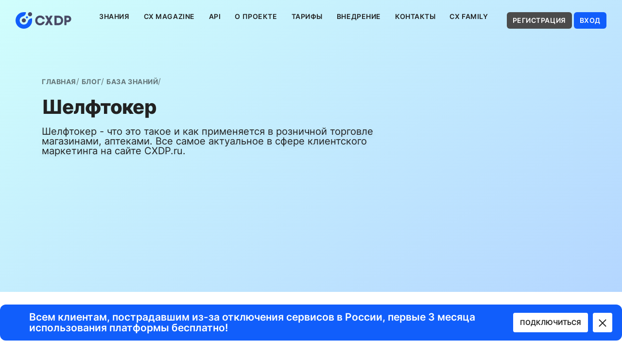

--- FILE ---
content_type: text/html; charset=UTF-8
request_url: https://cxdp.ru/blog/wiki/shelftoker/
body_size: 10900
content:
<!DOCTYPE html>
<html lang="ru">
<head>
	<meta name="mailru-verification" content="f6823e4ea65fe272" />
	<meta http-equiv="X-UA-Compatible" content="IE=edge,chrome=1"/>
	<meta name="viewport" content="width=device-width, initial-scale=1.0, maximum-scale=1.0, user-scalable=no" />
	<title>Что такое Шелфтокер, виды, применение рекламных шелфтокеров в торговле - CXDP.ru</title>
		
	<meta property="og:image" content="/favicon.ico" />
	<link rel="icon" href="/favicon.ico" type="image/x-icon">
	
	<meta http-equiv="Content-Type" content="text/html; charset=UTF-8" />
<meta name="keywords" content="Шелфтокер" />
<meta name="description" content="Шелфтокер - что это такое и как применяется в розничной торговле магазинами, аптеками. Все самое актуальное в сфере клиентского маркетинга на сайте CXDP.ru.  " />
<link href="/bitrix/css/dbogdanoff.cookie/style.css?17464463341064" type="text/css"  rel="stylesheet" />
<link href="/bitrix/js/ui/design-tokens/dist/ui.design-tokens.css?168787226824720" type="text/css"  rel="stylesheet" />
<link href="/bitrix/js/ui/fonts/opensans/ui.font.opensans.css?16878722672555" type="text/css"  rel="stylesheet" />
<link href="/bitrix/js/main/popup/dist/main.popup.bundle.css?168787227029861" type="text/css"  rel="stylesheet" />
<link href="/local/templates/main/css/styles.css?17084287987126" type="text/css"  data-template-style="true"  rel="stylesheet" />
<link href="/local/templates/main/components/custom/empty.component/inform_user/style.css?17163248841890" type="text/css"  data-template-style="true"  rel="stylesheet" />
<link href="/local/templates/main/styles.css?1750240674256" type="text/css"  data-template-style="true"  rel="stylesheet" />
<link href="/local/templates/main/template_styles.css?17502406744684" type="text/css"  data-template-style="true"  rel="stylesheet" />
<script type="text/javascript">if(!window.BX)window.BX={};if(!window.BX.message)window.BX.message=function(mess){if(typeof mess==='object'){for(let i in mess) {BX.message[i]=mess[i];} return true;}};</script>
<script type="text/javascript">(window.BX||top.BX).message({'JS_CORE_LOADING':'Загрузка...','JS_CORE_NO_DATA':'- Нет данных -','JS_CORE_WINDOW_CLOSE':'Закрыть','JS_CORE_WINDOW_EXPAND':'Развернуть','JS_CORE_WINDOW_NARROW':'Свернуть в окно','JS_CORE_WINDOW_SAVE':'Сохранить','JS_CORE_WINDOW_CANCEL':'Отменить','JS_CORE_WINDOW_CONTINUE':'Продолжить','JS_CORE_H':'ч','JS_CORE_M':'м','JS_CORE_S':'с','JSADM_AI_HIDE_EXTRA':'Скрыть лишние','JSADM_AI_ALL_NOTIF':'Показать все','JSADM_AUTH_REQ':'Требуется авторизация!','JS_CORE_WINDOW_AUTH':'Войти','JS_CORE_IMAGE_FULL':'Полный размер'});</script>

<script type="text/javascript" src="/bitrix/js/main/core/core.js?1687872270486439"></script>

<script>BX.setJSList(['/bitrix/js/main/core/core_ajax.js','/bitrix/js/main/core/core_promise.js','/bitrix/js/main/polyfill/promise/js/promise.js','/bitrix/js/main/loadext/loadext.js','/bitrix/js/main/loadext/extension.js','/bitrix/js/main/polyfill/promise/js/promise.js','/bitrix/js/main/polyfill/find/js/find.js','/bitrix/js/main/polyfill/includes/js/includes.js','/bitrix/js/main/polyfill/matches/js/matches.js','/bitrix/js/ui/polyfill/closest/js/closest.js','/bitrix/js/main/polyfill/fill/main.polyfill.fill.js','/bitrix/js/main/polyfill/find/js/find.js','/bitrix/js/main/polyfill/matches/js/matches.js','/bitrix/js/main/polyfill/core/dist/polyfill.bundle.js','/bitrix/js/main/core/core.js','/bitrix/js/main/polyfill/intersectionobserver/js/intersectionobserver.js','/bitrix/js/main/lazyload/dist/lazyload.bundle.js','/bitrix/js/main/polyfill/core/dist/polyfill.bundle.js','/bitrix/js/main/parambag/dist/parambag.bundle.js']);
</script>
<script type="text/javascript">(window.BX||top.BX).message({'LANGUAGE_ID':'ru','FORMAT_DATE':'DD.MM.YYYY','FORMAT_DATETIME':'DD.MM.YYYY HH:MI:SS','COOKIE_PREFIX':'BITRIX_SM','SERVER_TZ_OFFSET':'0','UTF_MODE':'Y','SITE_ID':'s1','SITE_DIR':'/','USER_ID':'','SERVER_TIME':'1769895598','USER_TZ_OFFSET':'10800','USER_TZ_AUTO':'Y','bitrix_sessid':'666c12b28969dfbfe99339c6e484920c'});</script>


<script type="text/javascript" src="/bitrix/js/dbogdanoff.cookie/script.js?17464463342087"></script>
<script type="text/javascript" src="/bitrix/js/main/popup/dist/main.popup.bundle.js?1687872270117166"></script>
<script type="text/javascript" src="/bitrix/js/main/core/core_fx.js?168787227016888"></script>


<script type="text/javascript" src="/local/templates/main/js/jquery-3.6.4.min.js?168787232789795"></script>
<script type="text/javascript" src="/local/templates/main/js/bootstrap.bundle.min.js?168787232778743"></script>
<script type="text/javascript" src="/local/templates/main/js/jquery.validate.js?168787232748676"></script>
<script type="text/javascript" src="/local/templates/main/js/jquery.validate.messages_ru.min.js?16878723272014"></script>
<script type="text/javascript" src="/local/templates/main/js/spin.min.js?16878723274098"></script>
<script type="text/javascript" src="/local/templates/main/js/ladda.min.js?16878723275055"></script>
<script type="text/javascript" src="/local/templates/main/js/imask.js?1687872327142669"></script>
<script type="text/javascript" src="/local/templates/main/js/slick.min.js?168787232742863"></script>
<script type="text/javascript" src="/local/templates/main/js/main.js?174722921920594"></script>
<script type="text/javascript" src="/local/templates/main/components/custom/empty.component/inform_user/script.js?1716314512479"></script>
<script type="text/javascript">var _ba = _ba || []; _ba.push(["aid", "fb7c61d241efb5d52a32e7ec99dc4b2b"]); _ba.push(["host", "cxdp.ru"]); (function() {var ba = document.createElement("script"); ba.type = "text/javascript"; ba.async = true;ba.src = (document.location.protocol == "https:" ? "https://" : "http://") + "bitrix.info/ba.js";var s = document.getElementsByTagName("script")[0];s.parentNode.insertBefore(ba, s);})();</script>


	
	<link rel="canonical" href="/blog/wiki/shelftoker/"/>

<!-- Roistat Counter Start -->
<script>
(function(w, d, s, h, id) {
    w.roistatProjectId = id; w.roistatHost = h;
    var p = d.location.protocol == "https:" ? "https://" : "http://";
    var u = /^.*roistat_visit=[^;]+(.*)?$/.test(d.cookie) ? "/dist/module.js" : "/api/site/1.0/"+id+"/init?referrer="+encodeURIComponent(d.location.href);
    var js = d.createElement(s); js.charset="UTF-8"; js.async = 1; js.src = p+h+u; var js2 = d.getElementsByTagName(s)[0]; js2.parentNode.insertBefore(js, js2);
})(window, document, 'script', 'cloud.roistat.com', '44c58690589f27c42e32f3d78bd64ec2');
</script>
<!-- Roistat Counter End -->

</head>
<body data-lang="ru" class="">


<div id="popup" class="popup">
	<div class="popup-shadow"></div>
	<div class="box"></div>
</div>
<div id="panel"></div>
<div class="wrapper">

<!--Хедер-->
<!--
	-> Для смены цвета пунктов меню под другие страницы к #header надо добавить .light
	-> header.css
-->
<section id="header" class=" light">
	<div class="container-fluid">
		<div class="row">
			<div class="col-12">
				<div class="header__wrapper">
					<!--Мобильное боковое меню-->
					<button class="header__nav_mobile navbar-toggler" type="button" data-bs-toggle="collapse" data-bs-target="#navbarSupportedContent" aria-controls="navbarSupportedContent" aria-expanded="false" aria-label="Toggle navigation">
						<span></span>
						<span></span>
						<span></span>
					</button>
					<div class="collapse navbar-collapse" id="navbarSupportedContent">
						<ul class="navbar-nav">
											<li class="nav-item"><a href="/blog/wiki/" class="nav-link">Знания</a></li>
							<li class="nav-item"><a href="/blog/" class="nav-link">CX Magazine</a></li>
							<li class="nav-item"><a href="/api/" class="nav-link">API</a></li>
							<li class="nav-item"><a href="/about/" class="nav-link">О проекте</a></li>
							<li class="nav-item"><a href="/prices/" class="nav-link">Тарифы</a></li>
							<li class="nav-item"><a href="/vnedrenie/" class="nav-link">Внедрение</a></li>
							<li class="nav-item"><a href="/contacts/" class="nav-link">Контакты</a></li>
							<li class="nav-item"><a href="https://t.me/cxfamily" class="nav-link" target="_blank">CX Family</a></li>
										<li class="nav-item">
								<span class="nav-link disabled" aria-disabled="true">Личный кабинет</span>
							</li>
							<li class="nav-item">
								<span class="nav-link load-form" data-id="5" data-name="Заявка на регистрацию">Регистрация</span>
							</li>
							<li class="nav-item">
								<a class="nav-link" href="https://my.cxdp.ru" target="_blank">Вход</a>
							</li>
							<li class="nav-item">
								<span class="nav-link disabled" aria-disabled="true">Мы в соцсетях</span>
							</li>
														<li class="nav-item">
								<a class="nav-link disabled logo" href="/"></a>
							</li>
						</ul>
					</div>
					<!--Мобильное боковое меню-->
					<!--Десктоп, меню-->
					<a href="/" class="header__logo"></a>
					<div class="header__center">
										<a href="/blog/wiki/" class="header__item">Знания</a>
							<a href="/blog/" class="header__item">CX Magazine</a>
							<a href="/api/" class="header__item">API</a>
							<a href="/about/" class="header__item">О проекте</a>
							<a href="/prices/" class="header__item">Тарифы</a>
							<a href="/vnedrenie/" class="header__item">Внедрение</a>
							<a href="/contacts/" class="header__item">Контакты</a>
							<a href="https://t.me/cxfamily" class="header__item" target="_blank">CX Family</a>
								</div>
					<span class="header__item load-form" data-id="5" data-name="Заявка на регистрацию">Регистрация</span>
					<a href="https://my.cxdp.ru" target="_blank" class="header__item">Вход</a>
					<!--Десктоп, меню-->
				</div>
			</div>
		</div>
	</div>
</section>
<!--Хедер-->

<!--Блок с заголовком страницы-->
<section id="pageTitle" class="base article">
	<div class="container">
		<div class="row">
			<!--Хлебные крошки-->
			<div class="col-12 col-md-8">
				<ul itemscope itemtype="https://schema.org/BreadcrumbList"><li itemprop="itemListElement" itemscope itemtype="https://schema.org/ListItem"><a href="/" title="Главная" itemprop="item"><span itemprop="name">Главная</span><meta itemprop="position" content="0"></a></li><li itemprop="itemListElement" itemscope itemtype="https://schema.org/ListItem"><a href="/blog/" title="Блог" itemprop="item"><span itemprop="name">Блог</span><meta itemprop="position" content="1"></a></li><li itemprop="itemListElement" itemscope itemtype="https://schema.org/ListItem"><a href="/blog/wiki/" title="База знаний" itemprop="item"><span itemprop="name">База знаний</span><meta itemprop="position" content="2"></a></li></ul>			</div>
			<!--Хлебные крошки-->
			<!--Заголовок-->
			<div class="col-12 col-md-8 pageTitle__wrapper_text">
								
				<h1 class="pageTitle__title">Шелфтокер</h1>			
												
					<div class="pageTitle__description">
	Шелфтокер - что это такое и как применяется в розничной торговле магазинами, аптеками. Все самое актуальное в сфере клиентского маркетинга на сайте CXDP.ru.&nbsp;&nbsp;	</div>
			</div>
			<!--Заголовок-->
			<!--Изображение справа-->
						<!--Изображение справа-->
		</div>
	</div>
</section>
<!--Блок с заголовком страницы-->





 


<section id="article">
	<div class="container" id="bx_1878455859_243">
		<div class="row">
			<div class="col-12">
				<div class="structure">
					<div class="structure__title">
						Содержание
					</div>
											<a href="#base_title3" class="js-scroll-to">
							<div>Что такое шелфтокер?</div>
						</a>
											<a href="#base_title4" class="js-scroll-to">
							<div>Виды шелфтокеров</div>
						</a>
											<a href="#base_title5" class="js-scroll-to">
							<div>Преимущества использования шелфтокеров в торговле</div>
						</a>
											<a href="#base_title6" class="js-scroll-to">
							<div>Шаги к реализации</div>
						</a>
									</div>
				<div class="text">
											<h2 id="base_title2"></h2>
						<p>
	 Как заставить покупателя остановиться именно у вашего товара на полке магазина, когда вокруг так много других привлекательных предложений? Один из секретов — использовать шелфтокер. Это небольшой, но яркий рекламный элемент, который выделяет вашу продукцию среди конкурентов и делает ее более узнаваемой.
</p>											<h2 id="base_title3">Что такое шелфтокер?</h2>
						<p>
 <b>Шелфтокеры</b> (от англ. shelf — полка и talker — говорящий) — это рекламные материалы, которые крепятся к полкам в магазинах и аптеках, чтобы привлечь внимание покупателей к определенному товару или бренду. В Москве шелфтокеры широко используются для продвижения в разных торговых точках: на рынке, в магазине одежды, в аптеке, в супермаркете и т.д. Они помогают выделить товар среди конкурентов, информировать покупателя о его свойствах и преимуществах, стимулировать спонтанные или импульсные покупки и поддерживать промоакции.
</p>											<h2 id="base_title4">Виды шелфтокеров</h2>
						<p>
	 Шелфтокеры относятся к POS-материалам, то есть к рекламе, которая размещается в точке продажи. Они обычно крепятся к полке с помощью двустороннего скотча или специальных держателей.
</p>
<p>
	 В зависимости от целей и бюджета рекламной кампании, шелфтокеры могут быть изготовлены из разных материалов:
</p>
<p>
 <b>Бумажные и картонные шелфтокеры</b> — самые дешевые и распространенные, но они менее прочные и долговечные.
</p>
<p>
 <b>Пластиковые и металлические шелфтокеры</b> — более дорогие и качественные, но они тяжелее и сложнее в установке.
</p>
<p>
	 Кроме того, шелфтокеры могут иметь разную форму, которая влияет на их восприятие и эффект:
</p>
<p>
 <b>Плоские шелфтокеры</b> — самые простые и классические, но они могут быть незаметными или скучными.
</p>
<p>
 <b>Треугольные шелфтокеры</b> — более объемные и динамичные, но они могут занимать больше места или мешать покупателям.
</p>
<p>
 <b>Г-образные шелфтокеры</b> — более функциональные и информативные, но они могут быть перегруженными или сложными.
</p>
<p>
 <b>Т-образные шелфтокеры</b> — более выразительные и убедительные, но они могут быть агрессивными или навязчивыми.
</p>											<h2 id="base_title5">Преимущества использования шелфтокеров в торговле</h2>
						<p>
	 Шелфтокеры имеют много преимуществ для розничной торговли. Рассмотрим их более подробно.
</p>
<p>
 <b>Соответствие трендам.</b> Современные потребители хотят получать информацию о товаре в правильном месте и в правильное время. Шелфтокеры могут сообщать о стандартах качества, экологичности, социальной ответственности и других аспектах, которые важны для целевой аудитории.
</p>
<p>
 <b>Управление покупателями.</b> Шелфтокеры привлекают внимание издалека и заставляют покупателей подойти к полке с интересующим товаром. Они также могут направлять поток клиентов по магазину и увеличивать время пребывания в торговой точке.
</p>
<p>
 <b>Обеспечение коммуникаций.</b> Шелфтокеры предоставляют покупателям необходимую информацию о товаре, его характеристиках, цене, сроке годности и т.д. Они также могут содержать отзывы, рекомендации или советы по использованию продукта.
</p>
<p>
 <b>Привлечение внимания.</b> Шелфтокеры делают ваш бренд более заметным и запоминающимся. Они выделяют ваш товар среди аналогичных предложений и создают эмоциональный контакт с покупателями.
</p>
<p>
 <b>Демонстрация преимуществ.</b> Шелфтокеры могут рассказать покупателям о том, что отличает ваш товар от других. Это может быть уникальное предложение, выгодная цена, эксклюзивный дизайн или особая функция.
</p>
<p>
 <b>Презентация товара. </b>Шелфтокеры могут не только информировать, но и развлекать покупателей. Они могут содержать яркие изображения, игривые тексты, интерактивные элементы или даже цифровые экраны. Такие шелфтокеры привлекают больше внимания и вызывают положительные эмоции у клиентов.
</p>
<p>
 <b>Стимулирование к покупке.</b> Шелфтокеры могут мотивировать покупателей к совершению покупки. Они могут указывать на ограниченность предложения, скидку, подарок или бонус. Такие шелфтокеры создают чувство срочности и необходимости приобретения товара.
</p>
 <span id="bx-cursor-node"> </span>											<h2 id="base_title6">Шаги к реализации</h2>
						<p>
	 Если вы хотите использовать шелфтокеры в своем магазине, то вам нужно учитывать несколько важных аспектов:
</p>
<ul type="disc">
	<li><b>Цель.</b> Определите, что вы хотите добиться с помощью шелфтокера: привлечь внимание, информировать, развлечь или стимулировать покупку. Это поможет вам выбрать подходящий дизайн, текст и место размещения.</li>
	<li><b>Аудитория.</b> Изучите своих потенциальных покупателей: их потребности, интересы, предпочтения и поведение. Это поможет вам сделать шелфтокер более привлекательным и убедительным для вашей целевой группы.</li>
	<li><b>Конкуренты. </b>Проанализируйте, какие шелфтокеры используют ваши конкуренты: какие они по форме, размеру, цвету и содержанию. Это поможет вам выделиться среди них и избежать повторения.</li>
	<li><b>Материал.</b> Выберите материал для изготовления шелфтокера в соответствии с вашим бюджетом, сроком эксплуатации и стилем. Помните, что материал должен быть качественным, прочным и безопасным для окружающей среды.</li>
	<li><b>Дизайн.</b> Создайте дизайн шелфтокера в соответствии с вашим брендом, товаром и целью. Помните, что дизайн должен быть ярким, лаконичным и читаемым. Используйте контрастные цвета, крупные шрифты и простые изображения.</li>
	<li><b>Текст.</b> Напишите текст шелфтокера в соответствии с вашим сообщением и аудиторией. Текст должен быть коротким, простым и убедительным. Используйте активный залог, глаголы действия и призывы к действию. Избегайте сложных слов, аббревиатур и ошибок.</li>
	<li><b>Размещение.</b> Разместите шелфтокер на полке с вашим товаром или брендом в видимом и доступном месте. Помните, что шелфтокер должен быть хорошо освещен, не перегружен другими элементами и не мешать покупателям.</li>
	<li><b>Анализ.</b> Оцените эффективность шелфтокера по показателям продаж, узнаваемости и лояльности. Помните, что шелфтокер должен быть актуальным, свежим и соответствовать сезону и трендам.</li>
</ul>
<p>
	 Шелфтокер — это простой и недорогой способ повысить продажи и узнаваемость вашего товара или бренда в розничной торговле. Если вы хотите использовать этот инструмент в своем магазине, то следуйте нашим советам и создайте эффективный и привлекательный шелфтокер. Успехов вам в рекламе!
</p>										<hr/>
					<div class="date">Обновлено: 03.04.2024</div>
				</div>
			</div>
		</div>
	</div>
</section>


<section id="author">
  <div class="container">
	<div class="row">
	  <div class="col-12">
		<div class="author__wrapper">
		  <div class="author__text">Проверено экспертом</div>
			<img src="/upload/resize_cache/iblock/8e1/2gqqq7l4cyo960dstc0qucv443wj26vq/100_100_2/photo_2023_07_17_12_54_35.jpg" alt="Аватар автора" class="author__img">
		  <div class="author__name">Евгений Фадеев</div>
		  <div class="author__position">CRM/Data expert</div>
		</div>
	  </div>
	</div>
  </div>
</section>







<section id="mainBaseArticle">
	<div class="container">
		<div class="row">
			<div class="mainBase__wrapper">
				<div class="mainBase__title h2">
					Рекомендуем<br>изучить
				</div>
				<div class="mainBase__wrapper_items mainBase__slider">

	<a href="/blog/wiki/cxdp/" class="mainBase__item" id="bx_3218110189_114">
		<div class="mainBase__subtitle">
			CXDP (Customer Experience Data Platform)		</div>
		<div class="mainBase__description">
			– это продвинутая версия CDP, которая работает в тандеме с дополнительными функциями искусственного интеллекта, аналитических инструментов и встроенной коммуникативной платформой.		</div>
		<div class="mainBase__link_item">
			Подробнее
		</div>
	</a>
	<a href="/blog/wiki/chto-takoe-viber-rassylka-i-na-kakuyu-auditoriyu-ona-rabotaet/" class="mainBase__item" id="bx_3218110189_294">
		<div class="mainBase__subtitle">
			Что такое Viber-рассылка и на какую аудиторию она работает?		</div>
		<div class="mainBase__description">
			— это отправка персонализированных сообщений клиентам: нынешним и потенциальным. Ее плюс — прямая и мгновенная коммуникация.		</div>
		<div class="mainBase__link_item">
			Подробнее
		</div>
	</a>
	<a href="/blog/wiki/whatsapp-marketing/" class="mainBase__item" id="bx_3218110189_309">
		<div class="mainBase__subtitle">
			WhatsApp маркетинг		</div>
		<div class="mainBase__description">
			— это способ продвижения бренда и увеличения продаж через мессенджер, обеспечивающий охват большой аудитории и укрепление связей с клиентами через мобильные устройства. 		</div>
		<div class="mainBase__link_item">
			Подробнее
		</div>
	</a>
	<a href="/blog/wiki/cdp/" class="mainBase__item" id="bx_3218110189_124">
		<div class="mainBase__subtitle">
			CDP (Customer Data Platform)		</div>
		<div class="mainBase__description">
			CDP &#40;платформа клиентских данных&#41; — это мощный инструмент для реализации маркетинговых целей в организации. Единый интерфейс используется для управления компанией, сбора клиентской информации и аналитики.		</div>
		<div class="mainBase__link_item">
			Подробнее
		</div>
	</a>
	<a href="/blog/wiki/cx/" class="mainBase__item" id="bx_3218110189_131">
		<div class="mainBase__subtitle">
			CX (Customer Experience)		</div>
		<div class="mainBase__description">
			– это опыт, который клиент получает от взаимодействия с каждым направлением работы конкретной компании. В том числе учитывается получение услуг, покупка продуктов.		</div>
		<div class="mainBase__link_item">
			Подробнее
		</div>
	</a>
	<a href="/blog/wiki/omnichannel/" class="mainBase__item" id="bx_3218110189_126">
		<div class="mainBase__subtitle">
			Омниканальность		</div>
		<div class="mainBase__description">
			— это система управления персонализированными продажами, которая объединяет различные коммуникационные каналы в единое целое.		</div>
		<div class="mainBase__link_item">
			Подробнее
		</div>
	</a>

				</div>
			</div>
		</div>
	</div>
</section>






	<!--
	-> Блок Форма
	-> form.css
-->
<div class="page-bottom"><section id="form">
<div class="container">
	<div class="row">
		<div class="col-12">
			<div class="form__wrapper">
				<div class="form_text">
					<div class="form__title">
						Есть вопросы?
					</div>
					<div class="form_description">
						 Получите бесплатную консультацию об использовании CXDP для вашего бизнеса! Отправьте заявку и наши специалисты свяжутся с вами в ближайшее время.
					</div>
				</div>
								<section class="new-form">
					<div class="container">
						<div class="row">
							<div class="col-12">
								<div class="form__wrapper">
									<form id="form_block" novalidate="novalidate">
										<div class="form-group">
											<input class="form__input label_js" data-required="true" id="user_name" name="user_name" type="text">
											<label for="user_name">Ваше имя</label>
										</div>
										<div class="form-group">
											<input class="form__input label_js" data-required="true" id="user_mail" name="user_mail" type="text">
											<label for="user_mail">Ваш Email</label>
										</div>
										<div class="form-group">
											<input class="form__input content" data-required="true" data-type="phone" id="user_phone" name="user_phone" type="text">
											<label for="user_phone">Ваш номер телефона</label>
										</div>
										<button class="btn form__btn" type="submit">Отправить</button>
										<div class="form-group">
											<input class="form__checkbox" data-required="true" id="personal_data" name="personal_data" type="checkbox">
											<label for="personal_data">Даю <a href="/doc/soglasie_na_obrabotku.pdf" target="_blank">согласие на обработку</a> моих персональных данных</label>
										</div>
										<div class="form-group">
											<input class="form__checkbox" data-required="true" id="policy" name="policy" type="checkbox">
											<label for="policy">Даю <a href="/doc/cookies_osn.pdf" target="_blank">согласие на использование</a> cookie файлов</label>
										</div>
										<input id="utm" name="utm" type="hidden" value="https://cxdp.ru/blog/wiki/shelftoker/?ELEMENT_CODE=shelftoker&?">
									</form>
								</div>
							</div>
						</div>
					</div>
				</section>
			</div>
		</div>
	</div>
</div>
 </section></div><!--Блок Форма-->
<!--
	-> Модальное окно Форма
	-> form.css
-->

</div><!--END wrapper-->

<div id="modalForm" class="modal" tabindex="-1">
		<div class="modal-dialog">
			<div class="modal-content">
				<button type="button" class="btn-close" data-bs-dismiss="modal" aria-label="Закрыть"></button>
				<div class="modal-body">
					<form id="form_modal" class="form">
						<div class="form-group">
							<input class="form__input" type="text" name="user_name_m" id="user_name_m" data-required="true">
							<label for="user_name_m">
								Ваше имя
							</label>
						</div>
						<div class="form-group">
							<input class="form__input" type="text" name="user_mail_m" id="user_mail_m" data-required="true">
							<label for="user_mail_m">
								Ваш Email
							</label>
						</div>
						<div class="form-group">
							<input class="form__input content" type="text" name="user_phone_m" id="user_phone_m" data-required="true">
							<label for="user_phone_m">
								Ваш номер телефона
							</label>
						</div>
						<button class="btn form__btn form__btn_m" type="submit">
							Отправить
						</button>
						<div class="form-group">
							<input class="form__checkbox" type="checkbox" name="personal_data_m" id="personal_data_m" data-required="true">
							<label for="personal_data_m">
								Я даю <a href="#" target="_blank">согласие на обработку</a> своих персональных данных
							</label>
						</div>
						<div class="form-group">
							<input class="form__checkbox" type="checkbox" name="policy_m" id="policy_m" data-required="true">
							<label for="policy_m">
								С <a href="#" target="_blank">Условиями использования</a> и <a href="#" target="_blank">Политикой конфиденциальности</a> ознакомлен
							</label>
						</div>
					</form>
				</div>
			</div>
		</div>
	</div>

<!--
	-> Блок Футер
	-> footer.css
-->
<section id="footer">
	<div class="container-fluid">
		<div class="row">
			<div class="col-12">
				<div class="footer__wrapper">
					<div class="footer__logo">
						<img src="/local/templates/main/images/layout/footer_logo.svg" alt="Логотип CXDP">
					</div>
					<div class="footer__nav">
						<div class="nav__item disabled">Навигация</div>
										<a href="/" class="nav__item">Платформа</a>
							<a href="/blog/wiki/" class="nav__item">Знания</a>
							<a href="/vebinary.php" class="nav__item">Вебинары</a>
							<a href="/blog/" class="nav__item">CX Magazine</a>
							<a href="/api/" class="nav__item">API</a>
							<a href="/about/" class="nav__item">О проекте</a>
							<a href="/prices/" class="nav__item">Тарифы</a>
							<a href="/contacts/" class="nav__item">Контакты</a>
							<a href="https://t.me/cxfamily" class="nav__item" target="_blank">CX Family</a>
								</div>
					<div class="footer__personalArea">
						<div class="personalArea__item disabled">
							Личный кабинет
						</div>
						<span class="load-form personalArea__item" data-id="4" data-name="Заявка на регистрацию">
							Регистрация
						</span>
						<a class="personalArea__item" href="https://my.cxdp.ru" target="_blank">
							Вход
						</a>
					</div>
					<div class="footer__society">
						<div class="society__item disabled">
							Мы в соцсетях
						</div>
										<a href="https://dzen.ru/cxdp" class="society__item" target="_blank">Дзен</a>
							<a href="https://t.me/CXDP_ru" class="society__item" target="_blank">Телеграм</a>
							<a href="https://vk.com/public216573520" class="society__item" target="_blank">VK</a>
							<a href="https://vc.ru/u/1534716-cxdp" class="society__item" target="_blank">VC.RU</a>
								</div>
					<div class="footer__partners">
						<div class="partner__item disabled">
							Партнеры
						</div>
						<a target="_blank" href="https://www.skolkovo.ru" class="partner__link">
							<img src="/local/templates/main/images/layout/footer_logo_skolkovo.svg" alt="Логотип Сколково">
						</a>
					</div>
					<div class="footer__wrapper_info">

							<div class="footer__add_menu menu">
								<div class="item"><a href="/upload/user_manual_cxdp.pdf" class="link" target="_blank" >Руководство по эксплуатации платформы</a></div>
								<div class="item"><a href="/upload/podkluchenie k CXDP.pdf" class="link" target="_blank" >Подключение CXDP</a></div>
								<div class="item"><a href="/upload/technical_description_cxdp.pdf" class="link" target="_blank" >Функции и краткое техническое описание</a></div>
								<div class="item"><a href="/upload/certificate_of_domain_cxdp.pdf" class="link" target="_blank" >Справка о принадлежности домена</a></div>
					</div>
	
						<div class="footer__year">© cxdp.ru 2026</div>						<div class="footer__address">ООО "ОКСК", ИНН 9723092306, г. Москва, территория инновационного центра «Сколково», ул. Нобеля, дом 7, этаж 4, помещение 17, часть II. <br>
 <br>
 <a href="https://cxdp.ru/doc/politica_pers_dannyh.pdf" target="_blank"><span style="color: #acacac;">Политика в отношении обработки персональных данных ООО «ОКСК»</span></a></div>					</div>
					<div class="footer__copyrigh">Все материалы сайта доступны по лицензии <a target="_blank" href="https://creativecommons.org/licenses/by/4.0/deed.ru">Creative Commons Attribution 4.0 International</a>. Вы должны указать имя автора (создателя) произведения (материала) и стороны атрибуции, уведомление об авторских правах, название лицензии, уведомление об оговорке и ссылку на материал, если они предоставлены вместе с материалом.</div>				</div>
			</div>
		</div>
	</div>
</section>
 <div class="inform_user_block" data-id="311">
	<div class="left">
					</div>
	<div class="name">Всем клиентам, пострадавшим из-за отключения сервисов в России, первые 3 месяца использования платформы бесплатно!</div>
	<a href="#form" class="button" rel="nofollow">Подключиться</a>
	<div class="cross"></div>
</div>

	

	<!-- Yandex.Metrika counter -->
	<script type="text/javascript" >
	   (function(m,e,t,r,i,k,a){m[i]=m[i]||function(){(m[i].a=m[i].a||[]).push(arguments)};
	   m[i].l=1*new Date();
	   for (var j = 0; j < document.scripts.length; j++) {if (document.scripts[j].src === r) { return; }}
	   k=e.createElement(t),a=e.getElementsByTagName(t)[0],k.async=1,k.src=r,a.parentNode.insertBefore(k,a)})
	   (window, document, "script", "https://mc.yandex.ru/metrika/tag.js", "ym");
		ym(89684612, "init", {
			clickmap:true,
			trackLinks:true,
			accurateTrackBounce:true,
			webvisor:true
		});
	</script>
	<noscript><div><img src="https://mc.yandex.ru/watch/89684612" style="position:absolute; left:-9999px;" alt="" /></div></noscript>
	<!-- /Yandex.Metrika counter -->
</body>
</html>

--- FILE ---
content_type: text/css
request_url: https://cxdp.ru/local/templates/main/css/styles.css?17084287987126
body_size: 4307
content:
/*Подключенные сторонние файлы*/
@import url('./bootstrap.min.css');
@import url('./ladda.min.css');
@import url('./slick.css');
/*Шрифт*/
@import url('./fonts.css');
/*Общие стили*/
@import url('./common.css');
/*Стили заголовка*/
@import url('./title.css');
/*Стили хедера и заголовка для всех страниц*/
@import url('./header.css');
@import url('./pageTitle.css');
/*Стили блоков главной страницы*/
@import url('./secret.css');
@import url('./whyWe.css');
@import url('./communication.css');
@import url('./capabilities.css');
@import url('./connection.css');
@import url('./work.css');
@import url('./mainBase.css');
@import url('./mainMagazine.css');
@import url('./users.css');
/*Стили текста для статей и информационных блоков, стили не изолированы*/
@import url('./texts.css');
/*Стили структуры для статей*/
@import url('./articleStructure.css');
/*Стили для статей*/
@import url('./article.css');
/*
 * Стили формы, футера и пагинации для всех страниц
 * Файлы form.css и pagination.css содержат не изолированные стили
*/
@import url('./form.css');
@import url('./footer.css');
@import url('./pagination.css');

/*Стили блоков отдельных страниц*/
/*База знаний*/
@import url('./base.css');
/*База знаний - статья*/
@import url('./baseRecommendations.css');
/*Журнал*/
@import url('./magazine.css');
@import url('./author.css');
/*Тарифы*/
@import url('./prices.css');
/*API*/
@import url('./api.css');
/*Контакты*/
@import url('./contacts.css');

.row {
  --bs-gutter-x: 2rem;
}
h2 {
  color: #222;
  font-size: 64px;
  font-weight: 800;
  letter-spacing: -0.02em;
}
h2.color {
  color: #fff;
  background: linear-gradient(83.11deg, #FF0091 23.38%, #CD10EF 50.91%), linear-gradient(94.39deg, #C105DF 14.13%, #190273 70.89%), #222222;
  -webkit-background-clip: text;
  -webkit-text-fill-color: transparent;
  background-clip: text;
  text-fill-color: transparent;
}
.load-form{cursor:pointer;}
hr{
	margin:20px 0;
	border:none;
	border-top:1px solid #bababa;
	background:none;
}
.date{
	margin:0.5em 0;
	font-size:12px;
	color:#999999;
}
.result-line{
	display:flex;
	justify-content:space-between;
	margin:1em 0 0;
	line-height:1.5em;
	font-size:12px;
	color:#999999;
}
	.result-line .date{
		margin:0 auto 0 0;
	}
	.result-line .views{
		position:relative;
		margin-left:auto;
		padding-left:30px;
		margin-right:30px;
	}
	.result-line .views::before,
	.result-line .reading-time::before{
		content:'';
		position:absolute;
		left:0;
		top:-3px;
		opacity:0.4;
		height:20px;
		width:25px;
		background-image:url('[data-uri]');
		background-repeat:no-repeat;
		background-position:center;
		background-size:contain;
	}
	.result-line .reading-time{
		position:relative;
		padding-left:28px;
	}
	.result-line .reading-time::before{
		height:19px;
		width:19px;
		top:-2px;
		background-image:url('[data-uri]');
	}
@media (max-width: 1199.9px) {
  h2 {
    font-size: 55px;
  }
}
@media (max-width: 991.9px) {
  h2 {
    font-size: 36px;
  }
}

--- FILE ---
content_type: text/css
request_url: https://cxdp.ru/local/templates/main/components/custom/empty.component/inform_user/style.css?17163248841890
body_size: 646
content:
.inform_user_block{
	position:fixed;
	bottom:0;
	right:0;
	left:0;
	z-index:990;
	padding:7px 10px 12px;
	text-align:left;
	background-color:#115EFB;
	font-size:14px;
	color:white;
}
	.inform_user_block .left{
		margin-right:40px;
	}
		.inform_user_block .type{
			font-size:1.1em;
			font-weight:600;
			opacity:0.6;
		}
		.inform_user_block .date{
			font-size:1.1em;
			font-weight:600;
			color:white;
		}
	.inform_user_block .name{
		line-height:1.1;
		font-size:1.3em;
		font-weight:600;
	}
	.inform_user_block .button{
		display:inline-block;
		height:34px;
		margin-top:12px;
		padding:0 1em;
		border-radius:4px;
		background-color:white;
		line-height:34px;
		text-transform:uppercase;
		font-size:12px;
		font-weight:600;
		color:#222;
		transition:all ease 0.5s;
	}
	.inform_user_block .button:hover{
		background-color:#d5d5d5;
	}
	.inform_user_block .cross{
		position:absolute;
		top:7px;
		right:7px;
		height:34px;
		width:34px;
		background-color:white;
		border-radius:4px;
		transition:all ease 0.5s;
	}
	.inform_user_block .cross:hover{
		background-color:#d5d5d5;
	}
	.inform_user_block .cross::before,
	.inform_user_block .cross::after{
		background-color:#222;
	}
@media(min-width:720px){
	.inform_user_block{
		padding:15px 20px 25px;
	}
	.inform_user_block .cross{
		top:15px;
		right:15px;
	}
}
@media(min-width:992px){
	.inform_user_block{font-size:16px;}
	.inform_user_block .button{
		height:40px;
		line-height:40px;
		font-size:14px;
	}
	.inform_user_block .cross{
		height:40px;
		width:40px;
	}
}
@media(min-width:1200px){
	.inform_user_block{
		bottom:20px;
		display:flex;
		margin:auto;
		justify-content:space-between;
		align-items:center;
		max-width:1400px;
		border-radius:12px;
		padding:15px 20px;
	}
		.inform_user_block .button{
			margin:0 50px 0 0;
		}
		.inform_user_block .cross{
			top:0;
			bottom:0;
			right:20px;
			margin:auto;
		}

}

--- FILE ---
content_type: text/css
request_url: https://cxdp.ru/local/templates/main/styles.css?1750240674256
body_size: 271
content:
.code__text,
.text .code__text{
  color: #115EFB;
  font-family: monospace;
  font-size: 16px;
}
.code__block {
  background: #f5f6f6;
  border-radius: 10px;
  padding: 20px 30px;
}


@media (max-width: 767.9px) {
	.code__block {
		padding: 10px 20px;
	}
}

--- FILE ---
content_type: text/css
request_url: https://cxdp.ru/local/templates/main/template_styles.css?17502406744684
body_size: 1317
content:
.page-bottom #form .form__wrapper {
  display: flex;
  align-items: center;
  grid-column-gap: 60px;
}

.new-form {
  width: 400px;
  min-width: 400px;
}

.new-form form {
  padding:24px;
  background:linear-gradient(145.87deg, #FFCEA2 -2.15%, #FFB0B0 99.77%);
  width:100%;
  border:9px solid #fff;
  border-radius:32px;
  box-shadow:0px 4px 25px #00000026
}
.new-form .form__input {
  color:#222c;
  font-size:16px;
  font-weight:700;
  letter-spacing:0.04em;
  background-color:#fff;
  padding:20px 24px;
  margin:0 0 12px;
  width:100%;
  height:64px;
  border-radius:16px;
  box-shadow:0px 4px 10px #0000001a
}
.new-form .form__input:hover,
.new-form .form__input:focus {
  box-shadow:0px 4px 10px #00000029
}
.new-form .form__input+label {
  text-transform:uppercase;
  color:#2226;
  font-size:16px;
  font-weight:700;
  position:absolute;
  top:22px;
  left:25px;
  transition:0.5s all ease;
  cursor:text;
  display:inline-block
}
.new-form .form__input:hover+label {
  color:#22222280
}
.new-form .form__input:focus+label,
.new-form .form__input.content+label {
  font-size:11px;
  display:block;
  top:5px;
  left:24px;
  transition:0.5s all ease
}
.new-form .form__btn {
  text-transform:uppercase;
  text-align:center;
  color:#fff;
  font-size:16px;
  font-weight:700;
  letter-spacing:0.04em;
  margin:0 0 12px;
  max-width:100%;
  width:100%;
  background:#115EFB;
  box-shadow:0px 4px 10px #0000001a;
  border-radius:16px
}
.new-form .form__btn:hover {
  color:#fff;
  background-color:#004DE9
}
.new-form label.error {
  text-transform:uppercase;
  color:#E12E4E;
  font-size:10px;
  font-weight:700;
  letter-spacing:0.04em;
  display:block;
  padding:0 0 0 24px;
  margin:-5px 0 5px
}
.new-form .form__checkbox {
  position:absolute;
  top:0;
  left:0;
  opacity:0
}
.new-form .form__checkbox+label {
  display:block;
  color:#222;
  font-size:12px;
  font-weight:400;
  line-height:1.2;
  letter-spacing:0.04em;
  padding:0 0 0 36px;
  margin-bottom:14px;
  cursor:pointer
}
.new-form .form__checkbox+label a {
  color:#115EFB
}
.new-form .form__checkbox+label:before {
  content:'';
  position:absolute;
  top:0;
  left:0;
  width:24px;
  height:24px;
  background-color:#fff;
  background-position:center center;
  background-size:11px 11px;
  background-repeat:no-repeat;
  border-radius:6px;
  box-shadow:0px 4px 10px #0000001a
}
.new-form .form__checkbox:checked+label:before {
  background-image:url("https://cdn.bafsy.com/cxdp/images/form_mark_blue.svg")
}
.new-form .form__checkbox+label a:hover {
  text-decoration:underline
}

.new-form .form-ok {
  margin-bottom: 15px;
}

@media (min-width: 768px) {
 .new-form .form__checkbox+label:hover:before {
    background-image:url("https://cdn.bafsy.com/cxdp/images/form_mark_grey.svg")
  }
  .new-form .form__checkbox:checked+label:hover:before {
    background-image:url("https://cdn.bafsy.com/cxdp/images/form_mark_blue.svg")
  }
}
.new-form .mark:before,
.new-form .mark:after {
  content:'';
  display:block
}
.new-form .mark {
  margin:0 auto;
  width:184px;
  height:184px;
  border-radius:50%;
  background-color:#fff
}
.new-form .mark img {
  width:99px;
  height:90px;
  position:absolute;
  top:50%;
  left:50%;
  transform:translate(-50%, -50%)
}
.new-form .mark__subtitle {
  text-align:center;
  color:#222;
  font-size:32px;
  font-weight:800;
  letter-spacing:-0.02em;
  margin:36px 0 16px;
  width:100%
}
.new-form .mark__description {
  text-align:center;
  color:#222c;
  font-size:16px;
  font-weight:400;
  line-height:1.4;
  margin-bottom:24px;
  width:100%
}
.new-form .form__wrapper {
  display:flex;
  justify-content:center;
  align-items:center
}
.new-form form {
  grid-column-start:2;
  grid-column-end:3;
  grid-row-start:1;
  grid-row-end:3
}
@media (max-width: 767.9px) {

	.page-bottom #form .form__wrapper {
	  flex-wrap: wrap;
	}

  .new-form {
    padding: 0;
    width: 100%;
    min-width: auto;
  }

  .new-form .form__wrapper {
    grid-template-columns:1fr
  }
  .new-form form {
    grid-column-start:1;
    grid-column-end:2;
    grid-row-start:1;
    grid-row-end:2
  }
  .new-form form {
    grid-row-start:3;
    grid-row-end:4;
    margin:0 auto;
    max-width:100%;
    width:100%
  }
}
.new-form .btn {
  border:0;
  text-transform:var(--header-text-transform);
  font-size:16px;
  letter-spacing:0.04em;
  display:flex;
  align-items:center;
  justify-content:center;
  padding:0;
  width:100%;
  max-width:100%;
  height:64px;
  border-radius:16px;
  box-shadow:0px 4px 12px #00000029
}
.new-form [type=button]:not(:disabled),
.new-form [type=reset]:not(:disabled),
.new-form [type=submit]:not(:disabled),
.new-form button:not(:disabled) {
  cursor:pointer
}

--- FILE ---
content_type: text/css
request_url: https://cxdp.ru/local/templates/main/css/fonts.css
body_size: 393
content:
@font-face {
    font-family: 'Inter';
    src: url('fonts/Inter-Light.eot');
    src: url('fonts/Inter-Light.eot?#iefix') format('embedded-opentype'),
        url('fonts/Inter-Light.woff2') format('woff2'),
        url('fonts/Inter-Light.woff') format('woff'),
        url('fonts/Inter-Light.ttf') format('truetype'),
        url('fonts/Inter-Light.svg#Inter-Light') format('svg');
    font-weight: 300;
    font-style: normal;
    font-display: swap;
}
@font-face {
    font-family: 'Inter';
    src: url('fonts/Inter-Regular.eot');
    src: url('fonts/Inter-Regular.eot?#iefix') format('embedded-opentype'),
        url('fonts/Inter-Regular.woff2') format('woff2'),
        url('fonts/Inter-Regular.woff') format('woff'),
        url('fonts/Inter-Regular.ttf') format('truetype'),
        url('fonts/Inter-Regular.svg#Inter-Regular') format('svg');
    font-weight: 400;
    font-style: normal;
    font-display: swap;
}
@font-face {
    font-family: 'Inter';
    src: url('fonts/Inter-Medium.eot');
    src: url('fonts/Inter-Medium.eot?#iefix') format('embedded-opentype'),
        url('fonts/Inter-Medium.woff2') format('woff2'),
        url('fonts/Inter-Medium.woff') format('woff'),
        url('fonts/Inter-Medium.ttf') format('truetype'),
        url('fonts/Inter-Medium.svg#Inter-Medium') format('svg');
    font-weight: 500;
    font-style: normal;
    font-display: swap;
}
@font-face {
    font-family: 'Inter';
    src: url('fonts/Inter-SemiBold.eot');
    src: url('fonts/Inter-SemiBold.eot?#iefix') format('embedded-opentype'),
        url('fonts/Inter-SemiBold.woff2') format('woff2'),
        url('fonts/Inter-SemiBold.woff') format('woff'),
        url('fonts/Inter-SemiBold.ttf') format('truetype'),
        url('fonts/Inter-SemiBold.svg#Inter-SemiBold') format('svg');
    font-weight: 600;
    font-style: normal;
    font-display: swap;
}
@font-face {
    font-family: 'Inter';
    src: url('fonts/Inter-Bold.eot');
    src: url('fonts/Inter-Bold.eot?#iefix') format('embedded-opentype'),
        url('fonts/Inter-Bold.woff2') format('woff2'),
        url('fonts/Inter-Bold.woff') format('woff'),
        url('fonts/Inter-Bold.ttf') format('truetype'),
        url('fonts/Inter-Bold.svg#Inter-Bold') format('svg');
    font-weight: 700;
    font-style: normal;
    font-display: swap;
}
@font-face {
    font-family: 'Inter';
    src: url('fonts/Inter-ExtraBold.eot');
    src: url('fonts/Inter-ExtraBold.eot?#iefix') format('embedded-opentype'),
        url('fonts/Inter-ExtraBold.woff2') format('woff2'),
        url('fonts/Inter-ExtraBold.woff') format('woff'),
        url('fonts/Inter-ExtraBold.ttf') format('truetype'),
        url('fonts/Inter-ExtraBold.svg#Inter-ExtraBold') format('svg');
    font-weight: 800;
    font-style: normal;
    font-display: swap;
}

--- FILE ---
content_type: text/css
request_url: https://cxdp.ru/local/templates/main/css/common.css
body_size: 824
content:
* {
  position: relative;
  background-repeat: no-repeat;
}
*,
p,
button,
input,
optgroup,
select,
textarea,
h1,.h1,
h2,.h2,
h3,.h3,
h4,.h4,
h5,.h5,
h6,.h6 {
  margin: 0;
  padding: 0;
  outline: none;
  text-decoration: none;
  box-sizing: border-box;
  line-height: 1;
  font-style: normal;
}
body {
  overflow-x: hidden;
  overflow-y: auto;
  font-family: 'Inter', sans-serif;
}
body.modal-open {
  cursor: pointer;
}
a,
a:hover,
a:active,
a:focus,
button,
button:hover,
button:active,
button:focus {
  outline: none;
  text-decoration: none;
  border: none;
}
.fake-link{
  outline: none;
  text-decoration: none;
  border: none;
  border-bottom:1px solid rgb(17, 94, 251);
  color: rgb(17, 94, 251);
  font-weight:600;
}
.fake-link:hover{
  border-bottom:1px solid rgba(17, 94, 251,0);
}
button {
  text-transform: uppercase;
}
.btn-check:focus+.btn,
.btn:focus,
.btn-close:focus {
  box-shadow: none;
}
li {
  list-style-type: none;
}
ul {
  padding-left: 0;
}
ul,
ol {
  margin: 0;
  padding: 0;
}
.wrapper img {
  display: block;
  max-width: 100%;
}
input {
  display: block;
  border: none;
}
::before,
::after {
  box-sizing: border-box;
}
.container,
.container-fluid,
.container-lg,
.container-md,
.container-sm,
.container-xl,
.container-xxl {
  padding: 0 16px;
}
.slick-dots {
  position: absolute;
  bottom: -40px;
  left: calc(50% - 12.5px);
  transform: translateX(-50%);
  display: flex;
  font-size: 0;
}
.slick-dots li {
  margin: 0 4px;
  width: 14px;
  height: 14px;
  min-width: 14px;
  min-height: 14px;
  max-width: 14px;
  max-height: 14px;
  background: #22222226;
  border-radius: 50%;
}
.slick-dots li.slick-active {
  background: #115EFB;
}
.slick-slider .slick-list {
  padding-right: 50px;
}
.article__table {
  border-collapse: inherit;
  width: 100%;
}
.article__table tbody,
.article__table td,
.article__table tfoot,
.article__table th,
.article__table thead,
.article__table tr {
  padding: revert-layer;
  margin: revert-layer;
}

--- FILE ---
content_type: text/css
request_url: https://cxdp.ru/local/templates/main/css/title.css
body_size: 334
content:
:root {
  --title-font-size: 80px;
}
#pageTitle .pageTitle__title {
  color: #222;
  font-weight: 800;
  font-size: var(--title-font-size);
  letter-spacing: -0.02em;
  margin-top: 100px;
  max-width: 910px;
}
#pageTitle.main .pageTitle__title {
  color: #fff;
  text-shadow: 0px 4px 15px #0000001a;
}
#pageTitle.article .pageTitle__title {
  font-size: calc(var(--title-font-size) / 2);
}
@media (max-width: 991.9px) {
  #pageTitle .pageTitle__title {
    font-size: calc(var(--title-font-size) - 36px);
  }
  #pageTitle.article .pageTitle__title {
    font-size: calc(var(--title-font-size) - 48px);
  }
  #pageTitle.main .pageTitle__title {
    margin-top: 100px;
  }
  #pageTitle:not(.main) .pageTitle__title {
    margin-top: 60px;
  }
  #pageTitle.magazine.article .pageTitle__title {
    margin-top: 20px;
  }
}
@media (max-width: 767.9px) {
  #pageTitle.api .pageTitle__title {
    font-size: calc(var(--title-font-size) - 40px);
  }
}

--- FILE ---
content_type: text/css
request_url: https://cxdp.ru/local/templates/main/css/header.css
body_size: 1341
content:
:root {
  --header-text-transform: uppercase;
  --header-light-color: #fff;
  --header-dark-color: #222222;
  --header-last-color: #fff;
  --header-font-weight: 600;
  --header-font-size: 14px;
}
#header {
  z-index: 10;
  padding: 25px 16px;
  margin-bottom: -84px;
  width: 100%;
  height: auto;
  background: transparent;
  border: none;
}
#header .header__wrapper {
  display: grid;
  grid-template-columns: 1fr auto 1fr auto;
  grid-column-gap: 4px;
}
#header .header__logo {
  width: 135px;
  background-image: url(../images/layout/header_main_logo.svg);
  background-position: left center;
  background-size: auto 100%;
}
#header .header__item {
  text-transform: var(--header-text-transform);
  color: var(--header-light-color);
  font-weight: var(--header-font-weight);
  font-size: var(--header-font-size);
  letter-spacing: 0.04em;
  padding: 10px 12px;
}
#header .header__wrapper > .header__item:nth-last-child(-n+2),
#header .header__wrapper > .header__item:last-child {
  justify-self: flex-end;
  background: #303030;
  border-radius: 6px;
  color: var(--header-last-color);
  cursor:pointer;
}
#header.light .header__logo{
  background-image: url(../images/layout/header_light_logo.svg);
}
#header.light .header__item{
  color: var(--header-dark-color)
}
#header.light .header__wrapper > .header__item:nth-last-child(-n+2),
#header.light .header__wrapper > .header__item:last-child {
  color: var(--header-last-color);
  background: #4b4b4b;
}
#header .header__wrapper > .header__item:last-child,
#header.light .header__wrapper > .header__item:last-child {
  background: #115EFB;
}
#header .header__item:hover {
  opacity: .8;
}
#header .header__wrapper > .header__item:nth-last-child(-n+2):hover,
#header .header__wrapper > .header__item:last-child:hover {
  background: #292929;
  opacity: 1;
}
#header .header__wrapper > .header__item:last-child:hover {
  background: #004DE9;
}
#header .header__nav_mobile {
  display: none;
}
body.modal-open {
  overflow: hidden;
  height: 100vh;
}
body.modal-open #header {
  position: absolute;
  top: 0;
  left: 0;
  z-index: 10;
  width: 100%;
  height: 100vh;
  background: #0000004d;
  overflow: hidden;
}
@media (min-width: 768px) and (max-width: 991.9px) {
  #header .header__item {
    font-size: calc(var(--header-font-size) - 3px);
    padding: 10px 6px;
  }
}

@media (max-width: 767.9px) {
  #header {
    padding: 25px 4px;
  }
  #header .header__wrapper {
    display: grid;
    grid-template-columns: repeat(2, 1fr) auto;
    grid-column-gap: 20px;
  }
  #header .header__center {
    display: none;
  }
  #header .header__item {
    display: none;
  }
  #header .header__wrapper > .header__item:last-child {
    display: block;
  }
  #header .header__nav_mobile {
    z-index: 25;
    display: flex;
    flex-direction: column;
    justify-content: space-evenly;
    grid-column-start: 3;
    grid-column-end: 4;
    grid-row-start: 1;
    grid-row-end: 1;
    justify-self: center;
    align-self: center;
    padding: 0;
    width: 26px;
    height: 100%;
    background: transparent;
    box-shadow: none;
  }
  #header .header__nav_mobile span {
    width: 26px;
    height: 3px;
    background: var(--header-light-color);
    border-radius: 100px;
    transition: .5s all ease;
  }
  #header.light .header__nav_mobile[aria-expanded="false"] span {
    background: var(--header-dark-color);
  }
  #header .header__nav_mobile[aria-expanded="true"] span:not(:first-child,:last-child) {
    display: none;
  }
  #header .header__nav_mobile[aria-expanded="true"] span:first-child,
  #header .header__nav_mobile[aria-expanded="true"] span:last-child {
    position: absolute;
    top: 15px;
    left: 0;
    transition: .5s all ease;
  }
  #header .header__nav_mobile[aria-expanded="true"] span:first-child{
    transform: rotate(-45deg);
  }
  #header .header__nav_mobile[aria-expanded="true"] span:last-child {
    transform: rotate(45deg);
  }
  #header .navbar-collapse {
    position: absolute;
    right: -28px;
    top: -24px;
    z-index: 20;
    padding: 40px;
    width: 100%;
    max-width: 280px;
    background-image: url(../images/layout/header_left_bg.jpg);
    background-position: top right;
    background-size: cover;
    border-radius: 30px 0px 0px 30px;
    overflow-y: auto;
  }
  #header .navbar-collapse ul {
    margin: 0;
    height: calc(100vh - 80px);
  }
  #header .nav-link {
    text-transform: var(--header-text-transform);
    color: var(--header-light-color);
    font-size: var(--header-font-size);
    font-weight: var(--header-font-weight);
    letter-spacing: 0.04em;
    display: block;
    padding: 0;
    line-height: 2.6;
  }
  #header .nav-link.disabled {
    font-weight: calc(var(--header-font-weight) + 100);
    opacity: .6;
  }
  #header .nav-item:not(:first-child) .nav-link.disabled:not(.logo) {
    margin-top: 28px;
  }
  #header .navbar-nav .nav-item:first-child .nav-link {
    margin-top: -17px;
  }
  #header .navbar-collapse ul .logo {
    width: 48px;
    height: 80px;
    background-image: url(../images/layout/header_modal_logo.svg);
    background-position: left bottom;
    background-size: contain;
    opacity: 1;
  }
  #header .navbar-collapse ul li:last-child {
    margin-top: auto;
  }
}

--- FILE ---
content_type: text/css
request_url: https://cxdp.ru/local/templates/main/css/pageTitle.css
body_size: 1099
content:
/*Блок с заголовком страницы*/
:root {
  --description-font-size: 28px;
}
#pageTitle {
  padding-top: 84px;
  min-height: 600px;
  background-image: url(../images/main/main_intro_bg_desk.jpg);
  background-position: top center;
  background-size: cover;
}
#pageTitle.base,#pageTitle.blue {
  background: linear-gradient(145.87deg, #D1FFFC -2.15%, #B4D6FF 99.77%), #EFF5FF;
}
#pageTitle.magazine,#pageTitle.yellowgreen {
  background: linear-gradient(145.87deg, #E0FFD1 -2.15%, #FFE5B4 99.77%), #EFF5FF;
  padding-bottom: 60px;
}
#pageTitle.prices,#pageTitle.turquoise{
  background: linear-gradient(145.87deg, #D1FFEF -2.15%, #B4FFF1 99.77%), #EFF5FF;
}
#pageTitle.api,#pageTitle.violet{
  background: linear-gradient(145.87deg, #E8D1FF -2.15%, #B4C0FF 99.77%), #EFF5FF;
}
#pageTitle.about,#pageTitle.peach{
  background: linear-gradient(145.87deg, #FFE7D1 -2.15%, #FFCFB4 99.77%), #EFF5FF;
}
#pageTitle.contacts,#pageTitle.green{
  background: linear-gradient(145.87deg, #D8FFD1 -2.15%, #BEFFB4 99.77%), #EFF5FF;
}
.btn {
  text-transform: var(--header-text-transform);
  font-size: 16px;
  letter-spacing: 0.04em;
  display: flex;
  align-items: center;
  justify-content: center;
  padding: 0;
  width: 100%;
  max-width: 300px;
  height: 64px;
  border-radius: 16px;
  box-shadow: 0px 4px 12px #00000029;
}
#pageTitle .pageTitle__btn {
  color: #115EFB;
  font-weight: var(--header-font-weight);
  background: #fff;
  border: none;
}
#pageTitle .pageTitle__description {
  color: #fff;
  font-size: var(--description-font-size);
  font-weight: 400;
  text-shadow: 0px 4px 11px #0000001a;
  margin: 20px 0 30px;
}
#pageTitle:not(.main) .pageTitle__description {
  color: #222;
}
#pageTitle.article .pageTitle__description {
  font-size: calc(var(--description-font-size) - 8px);
}
.pageTitle__btn,
ul[itemscope] {
  display: none;
}
#pageTitle.main .pageTitle__btn {
  display: flex;
  margin-top: 50px;
  margin-bottom: 50px;
}
#pageTitle.article ul[itemscope] {
  display: flex;
  margin-top: 75px;
  margin-bottom: -75px;
}
#pageTitle.article ul[itemscope] li a {
  text-transform: uppercase;
  color: #222222;
  opacity: .6;
  font-size: 14px;
  font-weight: 700;
  letter-spacing: 0.04em;
  z-index: 20;
}
#pageTitle.article ul[itemscope] li {
  padding-right: 5px;
}
#pageTitle.article ul[itemscope] li:after {
  content: '/';
  color: #222222;
  opacity: .6;
}
#pageTitle .btn-check:focus+.btn,
#pageTitle .btn:focus,
#pageTitle .pageTitle__btn:hover {
  color: #004DE9;
  box-shadow: 0px 4px 12px #00000040;
}
#pageTitle .pageTitle__image {
  display: none;
}
#pageTitle.magazine.article .pageTitle__image {
  display: block;
  margin: 80px 0 0;
  padding: 0;
}
#pageTitle.magazine.article .pageTitle__image img {
  display: block;
  width: 100%;
  height: auto;
  border: 12px solid #fff;
  border-radius: 40px;
  box-shadow: 0px 4px 25px #00000026;
}
#pageTitle.main .pageTitle__wrapper_text {
  width: 100%;
  max-width: 910px;
}
@media (max-width: 991.9px) {
  #pageTitle .pageTitle__description {
    font-size: calc(var(--description-font-size) - 8px);
  }
  #pageTitle.article ul[itemscope] {
    margin-bottom: -50px;
  }
}
@media (max-width: 767.9px) {
  #pageTitle {
    min-height: 540px;
  }
  #pageTitle .pageTitle__wrapper_text {
    order: 1;
  }
  #pageTitle.article ul[itemscope] {
    margin-top: 35px;
    margin-bottom: -35px;
  }
  #pageTitle.magazine.article .pageTitle__image {
    padding: 0 12px;
    margin: 50px 0 0;
  }
  #pageTitle.magazine {
    padding-bottom: 0px;
  }
}

--- FILE ---
content_type: text/css
request_url: https://cxdp.ru/local/templates/main/css/secret.css
body_size: 749
content:
#secret .secret__wrapper_title {
  display: grid;
  grid-column-gap: 120px;
  grid-row-gap: 25px;
  padding-top: 100px;
  padding-bottom: 100px;
}
#secret .secret__title,
#secret .secret__description {
  grid-column-start: 1;
  grid-column-end: 2;
}
#secret .secret__title {
  grid-row-start: 1;
  grid-row-end: 2;
  align-self: end;
  max-width: 640px;
}
#secret .secret__description {
  grid-row-start: 2;
  grid-row-end: 3;
  max-width: 640px;
  font-size: 28px;
  font-weight: 400;
}
#secret .secret__image {
  grid-column-start: 2;
  grid-column-end: 3;
  grid-row-start: 1;
  grid-row-end: 3;
  max-height: 334px;
  max-width: 334px;
  border: 12px solid #fff;
  border-radius: 40px;
  box-shadow: 0px 4px 25px #00000026;
  justify-self: end;
}
#secret .secret__items {
  padding-bottom: 120px;
}
#secret .item__title {
  color: #222;
  background: linear-gradient(83.11deg, #FF0091 23.38%, #CD10EF 50.91%), linear-gradient(94.39deg, #C105DF 14.13%, #190273 70.89%), #222222;
  -webkit-background-clip: text;
  -webkit-text-fill-color: transparent;
  background-clip: text;
  text-fill-color: transparent;
  font-size: 32px;
  font-weight: 800;
  padding-bottom: 20px;
}
#secret .item__description {
  font-size: 18px;
  font-weight: 400;
  line-height: 1.4;
}
#secret .secret__items .col-md-4:nth-child(3n - 1) {
  padding: 0 24px;
}
@media (max-width: 991.9px) {
  #secret .secret__wrapper_title {
    grid-column-gap: 60px;
  }
  #secret .secret__image {
    max-height: 280px;
    max-width: 280px;
  }
  #secret .secret__description {
    font-size: 20px;
  }
}
@media (min-width: 768px) and (max-width: 991.9px) {
  #secret .item__title {
    font-size: 24px;
  }
  #secret .item__description {
    font-size: 14px;
  }
}
@media (max-width: 767.9px) {
  #secret .secret__wrapper_title {
    padding-top: 40px;
    padding-bottom: 40px;
    overflow: hidden;
  }
  #secret .secret__title,
  #secret .secret__description,
  #secret .secret__image {
    grid-column-start: 1;
    grid-column-end: 2;
  }
  #secret .secret__title {
    grid-row-start: 2;
    grid-row-end: 3;
    max-width: none;
  }
  #secret .secret__description {
    grid-row-start: 3;
    grid-row-end: 4;
    max-width: none;
  }
  #secret .secret__image {
    grid-row-start: 1;
    grid-row-end: 2;
    max-width: 100%;
    max-height: 334px;
    justify-self: start;
  }
  #secret .secret__items .col-md-4:nth-child(3n - 1) {
    padding: 0 16px 40px;
  }
  #secret .secret__items .col-md-4 {
    padding-bottom: 40px;
  }
  #secret .secret__items {
    padding-bottom: 20px;
  }
}

--- FILE ---
content_type: text/css
request_url: https://cxdp.ru/local/templates/main/css/whyWe.css
body_size: 587
content:
#whyWe {
  background-image: url(../images/main/main_why_bg_desk.jpg);
  background-position: top center;
  background-size: cover;
}
#whyWe .whyWe__title {
  max-width: 630px;
  margin-top: 60px;
}
#whyWe .whyWe__wrapper {
  display: grid;
  grid-template-columns: repeat(2, 1fr);
  grid-column-gap: 120px;
  grid-row-gap: 120px;
  margin: 100px 0 120px;
}
#whyWe .whyWe__item {
  display: grid;
  grid-column-gap: 40px;
  grid-row-gap: 12px;
}
#whyWe .whyWe__item_image {
  grid-column-start: 1;
  grid-column-end: 2;
  grid-row-start: 1;
  grid-row-end: 3;
  width: 80px;
  height: 80px;
}
#whyWe .whyWe__item_title,
#whyWe .whyWe__item_description {
  color: #fff;
  grid-column-start: 2;
  grid-column-end: 3;
}
#whyWe .whyWe__item_title {
  font-size: 32px;
  font-weight: 800;
  letter-spacing: -0.02em;
  grid-row-start: 1;
  grid-row-end: 2;
  padding: 8px 0;
}
#whyWe .whyWe__item_description {
  font-size: 18px;
  font-weight: 400;
  line-height: 1.4;
  grid-row-start: 2;
  grid-row-end: 3;
}
@media (max-width: 991.9px) {
  #whyWe .whyWe__wrapper {
    grid-column-gap: 40px;
    grid-row-gap: 40px;
  }
  #whyWe .whyWe__item {
    grid-column-gap: 20px;
  }
}
@media (min-width: 768px) and (max-width: 991.9px) {
  #whyWe .whyWe__item_title {
    font-size: 24px;
  }
  #whyWe .whyWe__item_description {
    font-size: 14px;
  }
}
@media (max-width: 767.9px) {
  #whyWe {
    background-image: url(../images/main/main_why_bg_mob.jpg);
  }
  #whyWe .whyWe__title {
    margin-top: 40px;;
  }
  #whyWe .whyWe__wrapper {
    grid-template-columns: 1fr;
    margin-top: 40px;
    margin-bottom: 60px;
  }
  #whyWe .whyWe__item {
    grid-column-gap: 12px;
  }
  #whyWe .whyWe__item_image,
  #whyWe .whyWe__item_title,
  #whyWe .whyWe__item_description {
    grid-column-start: 1;
    grid-column-end: 2;
    grid-row-start: 1;
    grid-row-end: 3;
  }
  #whyWe .whyWe__item_image {
    grid-row-start: 1;
    grid-row-end: 2;
  }
  #whyWe .whyWe__item_title {
    grid-row-start: 2;
    grid-row-end: 3;
  }
  #whyWe .whyWe__item_description {
    grid-row-start: 3;
    grid-row-end: 4;
  }
}

--- FILE ---
content_type: text/css
request_url: https://cxdp.ru/local/templates/main/css/communication.css
body_size: 908
content:
#communication {
  padding: 120px 0 110px;
}
#communication .communication__wrapper_channels {
  display: grid;
  grid-template-columns: repeat(3, 1fr);
  grid-column-gap: 17px;
  grid-row-gap: 17px;
  align-items: stretch;
  width: 100%;
}
#communication .channel__item {
  display: flex;
  flex-direction: column;
  justify-content: center;
  align-items: center;
  padding: 10px 0;
  width: 100%;
  background: linear-gradient(93.78deg, #FF0391 -10.57%, #C21EDF 104.4%), linear-gradient(165.17deg, #00C2FF -4.27%, #00F2AA 102.21%);
  border: 12px solid #fff;
  border-radius: 27px;
  box-shadow: inset 0px 0px 8.51711px #00000026, 0px 3.40684px 12.7757px #00000026;
}
#communication .channel__item.disabled {
  background: linear-gradient(165.17deg, #DDDDDD -4.27%, #E8E6E6 102.21%);
}
#communication .channel__image {
  width: 40%;
  max-height: 70px;
  margin: 5px auto 0;
  object-fit: contain;
}
#communication .channel__soon {
  display: none;
}
#communication .disabled .channel__soon {
  position: absolute;
  top: -15px;
  left: -15px;
  width: 70%;
  display: block;
}
#communication .channel__text {
  text-transform: uppercase;
  text-align: center;
  color: #fff;
  font-size: 12px;
  font-weight: 800;
  letter-spacing: 0.04em;
  display: flex;
  align-items: center;
  margin: 7px auto 0;
  max-width: 100px;
  height: 24px;
}
#communication .communication__wrapper_text {
  padding: 50px 0 0;
  height: 100%;
}
#communication .communication__description {
  color: #222;
  font-size: 28px;
  font-weight: 400;
  margin-top: 24px;
}
@media (min-width: 1400px) {
  #communication .communication__wrapper_channels {
    grid-auto-rows: 170px;
    grid-column-gap: 24px;
    grid-row-gap: 24px;
    padding: 0 70px 0 0;
  }
}
@media (max-width: 1399.9px) {
  #communication .communication__wrapper_channels {
    grid-auto-rows: 168px;
  }
}
@media (max-width: 1199.9px) {
  #communication .communication__wrapper_channels {
    grid-auto-rows: 138px;
  }
  #communication .communication__description {
    font-size: 22px;
  }
}
@media (max-width: 991.9px) {
  #communication .communication__wrapper_channels {
    grid-auto-rows: 95px;
    grid-column-gap: 10px;
    grid-row-gap: 10px;
  }
  #communication .channel__item {
    border-width: 8px;
  }
  #communication .disabled .channel__soon {
    top: -11px;
    left: -11px;
  }
  #communication .channel__text {
    font-size: 11px;
  }
  #communication .communication__description {
    font-size: 20px;
    margin-top: 20px;
  }
}
@media (max-width: 767.9px) {
  #communication .communication__wrapper_channels {
    grid-auto-rows: 160px;
    grid-column-gap: 13px;
    grid-row-gap: 13px;
  }
  #communication .channel__item {
    border-width: 12px;
  }
  #communication .disabled .channel__soon {
    top: -15px;
    left: -15px;
  }
}
@media (max-width: 575.9px) {
  #communication {
    padding: 40px 0 60px;
  }
  #communication .communication__wrapper_channels {
    grid-auto-rows: 87px;
    grid-column-gap: 10px;
    grid-row-gap: 10px;
    max-width: 290px;
    height: 290px;
  }
  #communication .channel__item {
    border-width: 6px;
  }
  #communication .disabled .channel__soon {
    top: -8px;
    left: -8px;
  }
  #communication .channel__text {
    font-size: 9px;
  }
  #communication .communication__wrapper_text {
    padding: 40px 0 0;
  }
}

--- FILE ---
content_type: text/css
request_url: https://cxdp.ru/local/templates/main/css/capabilities.css
body_size: 869
content:
#capabilities {
  background: linear-gradient(145.87deg, #D1FFFC -2.15%, #B4D6FF 99.77%), linear-gradient(145.87deg, #EEF4FF -2.15%, #C8DBFF 99.77%), #C8DBFF;
  padding: 60px 0 110px;
  overflow: hidden;
}
#capabilities .col-12 {
  display: grid;
  grid-template-columns: 256px 1fr;
  gap: 0 105px;
}
#capabilities .capabilities__title {
  max-width: 12em;
  margin-bottom: 60px;
  grid-area: 1 / 1 / 2 / 3;
}
#capabilities .nav {
  display: grid;
  grid-template-columns: 1fr;
  padding: 0;
  align-items: center;
  align-content: center;
  gap: 30px;
}
#capabilities .nav li {
  padding: 0;
}
#capabilities .nav a {
  white-space: nowrap;
  color: #222;
  font-size: 16px;
  font-weight: 800;
  text-align: center;
  width: 100%;
  height: 56px;
  padding: 0;
  display: flex;
  align-items: center;
  justify-content: center;
  border-radius: 20px;
  box-shadow: 0px 4px 15px 0px #0000001f;
  background: #fff;
}
#capabilities .nav a.active {
  color: #fff;
  background: #115EFB;
}
#capabilities .nav a:hover,
#capabilities .nav a.active:hover {
  color: #fff;
  background: #115EFB;
}
#capabilities .tab-content>.active {
  display: grid;
  grid-template-columns: 1fr;
  position: absolute;
  width: 100%;
}
#capabilities .capabilities__text {
  color: #222;
  font-size: 18px;
  font-weight: 400;
  line-height: 1.4;
  margin: 0 auto 0 0;
  max-width: none;
  width: 100%;
  grid-area: 1 / 1 / 2 / 2;
  margin-bottom: 20px;
}
#capabilities .capabilities__image {
  display: block;
  margin: 0;
  max-width: none;
  width: calc((100vw - 1288px) / 2 + 100%);
  border-radius: 20px 0 0 20px;
  grid-area: 2 / 1 / 3 / 2;
}
@media (max-width: 1399.9px) {
  #capabilities .capabilities__image {
    width: calc((100vw - 1108px) / 2 + 100%);
  }
}
@media (max-width: 1199.9px) {
  #capabilities .capabilities__image {
    width: calc((100vw - 928px) / 2 + 100%);
  }
}
@media (max-width: 991.9px) {
  #capabilities .col-12 {
    gap: 0 60px;
  }
  #capabilities .nav {
    gap: 20px;
  }
  #capabilities .nav a {
    font-size: 14px;
    height: 46px;
    border-radius: 15px;
  }
  #capabilities .capabilities__text {
    font-size: 14px;
  }
  #capabilities .capabilities__image {
    width: calc((100vw - 688px) / 2 + 100%);
    border-radius: 15px 0 0 15px;
  }
}
@media (max-width: 767.9px) {
  #capabilities {
    padding: 40px 0 0;
  }
  #capabilities .col-12 {
    grid-template-columns: 1fr;
  }
  #capabilities .capabilities__title {
    grid-area: auto;
    margin-bottom: 30px;
  }
  #capabilities .nav {
    gap: 5px;
    grid-template-columns: none;
    grid-auto-flow: column;
    grid-area: auto;
    margin-bottom: 20px;
    overflow: auto;
  }
  #capabilities .nav a {
    background: none;
    box-shadow: none;
    padding: 0 15px;
    font-size: 16px;
    height: 40px;
  }
  #capabilities .tab-content>.active {
    position: relative;
  }
  #capabilities .capabilities__text {
    font-size: 12px;
  }
  #capabilities .capabilities__image {
    width: calc((100vw - 508px) / 2 + 100%);
    margin-bottom: -30px;
  }
}
@media (max-width: 575.9px) {
  #capabilities .capabilities__image {
    width: calc(16px + 100%);
    margin-bottom: -5vw;
    border-radius: 15px 0 0 0;
  }
}

--- FILE ---
content_type: text/css
request_url: https://cxdp.ru/local/templates/main/css/connection.css
body_size: 653
content:
#connection {
  padding: 120px 0;
}
#connection .connection__title {
  max-width:10em;
  margin-bottom: 60px;
}
#connection .connection__wrapper {
  display: flex;
  justify-content: space-between;
}
#connection .connection__item {
  display: grid;
  grid-template-columns: 1fr;
  grid-row-gap: 60px;
  justify-items: center;
  padding: 60px 40px;
  width: 47%;
  box-shadow: 0px 4px 15px #0000001f;
  border-radius: 20px;
}
#connection .connection__image {
  display: block;
  margin: 0 auto;
  width: 60%;
}
#connection .connection__subtitle,
#connection .connection__description {
  text-align: center;
  color: #222;
}
#connection .connection__subtitle {
  font-size: 40px;
  font-weight: 800;
  letter-spacing: -0.02em;
  margin-bottom: 24px;
}
#connection .connection__description {
  opacity: .8;
  font-size: 18px;
  font-weight: 400;
  line-height: 1.4;
}
#connection .connection__button {
  text-transform: uppercase;
  color: #fff;
  font-size: 16px;
  font-weight: 700;
  letter-spacing: 0.04em;
  max-width: 100%;
  width: 100%;
  background: #115EFB;
  border-radius: 16px;
  box-shadow: 0px 4px 10px #0000001a;
}
#connection .connection__button:hover {
  background: #004DE9;
}
@media (max-width: 1199.9px) {
  #connection .connection__item {
    width: 49%;
  }
}
@media (max-width: 991.9px) {
  #connection .connection__item {
    width: 49%;
    grid-row-gap: 30px;
  }
  #connection .connection__image {
    width: 80%;
  }
  #connection .connection__subtitle  {
    font-size: 32px;
  }
  #connection .connection__description {
    font-size: 14px;
  }
}
@media (max-width: 767.9px) {
  #connection {
    padding: 40px 0 60px;
  }
  #connection .connection__title {
    margin-bottom: 40px;
  }
  #connection .connection__wrapper {
    flex-direction: column;
  }
  #connection .connection__item {
    padding: 32px 16px;
    width: 100%;
  }
  #connection .connection__item:not(:last-child) {
    margin-bottom: 12px;
  }
  #connection .connection__image {
    width: 100%;
  }
  #connection .connection__subtitle  {
    font-size: 28px;
  }
}

--- FILE ---
content_type: text/css
request_url: https://cxdp.ru/local/templates/main/css/work.css
body_size: 551
content:
#work {
  padding: 60px 0 120px;
  background: linear-gradient(145.87deg, #EEF4FF -2.15%, #C8DBFF 99.77%), linear-gradient(145.87deg, #D1FFFC -2.15%, #B4D6FF 99.77%);
}
#work .work__wrapper {
  display: grid;
  grid-template-columns: 1fr 1fr;
  grid-row-gap: 100px;
  align-items: center;
}
#work .work__title,
#work .work__description {
  grid-row-start: 1;
  grid-row-end: 2;
}
#work .work__title {
  grid-column-start: 1;
  grid-column-end: 2;
}
#work .work__description {
  color: #222;
  font-size: 28px;
  font-weight: 400;
  opacity: .8;
  grid-column-start: 2;
  grid-column-end: 3;
  padding-top: 10px;
  max-width: 550px;
}
#work .work__image {
  grid-column-start: 1;
  grid-column-end: 3;
  grid-row-start: 2;
  grid-row-end: 3;
  max-width: 1000px;
  width: 100%;
  margin: 0 auto;
}
@media (max-width: 991.9px) {
  #work .work__wrapper {
    grid-template-columns: 1fr 1.45fr;
  }
  #work .work__description {
    font-size: 20px;
  }
}
#work .mobile {
  display: none;
}
@media (max-width: 767.9px) {
  #work .desktop {
    display: none;
  }
  #work .mobile {
    display: block;
  }
  #work {
    padding: 40px 0 60px;
  }
  #work .work__wrapper {
    grid-template-columns: 1fr;
    grid-row-gap: 16px;
  }
  #work .work__title,
  #work .work__description,
  #work .work__image {
    grid-column-start: 1;
    grid-column-end: 2;
  }
  #work .work__title {
    grid-row-start: 1;
    grid-row-end: 2;
  }
  #work .work__description {
    grid-row-start: 2;
    grid-row-end: 3;
    margin-bottom: 24px;
  }
  #work .work__image {
    grid-row-start: 3;
    grid-row-end: 4;
    max-width: 100%;
  }
}

--- FILE ---
content_type: text/css
request_url: https://cxdp.ru/local/templates/main/css/mainBase.css
body_size: 1173
content:
#mainBase {
  padding: 60px 0 120px;
  background-image: url('../images/main/main_base_bg_desk.jpg');
  background-position: top center;
  background-size: cover;
  overflow: hidden;
}
#mainBase .mainBase__wrapper {
  display: grid;
  grid-row-gap: 100px;
}
#mainBase .mainBase__title {
  grid-column-start: 1;
  grid-column-end: 2;
  width: 250px;
  max-width:8em;
  background-image: linear-gradient(94.39deg, #FF0391 14.13%, #C21EDF 70.89%), #222222;
}
#mainBase .mainBase__title,
#mainBase .mainBase__link {
  grid-row-start: 1;
  grid-row-end: 2;
}
#mainBase .mainBase__link {
  text-align: right;
  color: #4E88FF;
  font-size: 32px;
  font-weight: 800;
  letter-spacing: -0.02em;
  grid-column-start: 2;
  grid-column-end: 3;
  align-self: end;
  justify-self: end;
  padding-right: 23px;
  width: 175px;
}
#mainBase .mainBase__link:before,
#mainBase .mainBase__link:after {
  content: '';
  position: absolute;
  top: 6px;
  right: 5px;
  width: 4px;
  height: 15px;
  background: #4E88FF;
  transform: rotate(-45deg);
}
#mainBase .mainBase__link:after {
  top: 14px;
  transform: rotate(45deg);
}
#mainBase .mainBase__link:hover {
  color: #1864FF;
}
#mainBase .mainBase__link:hover:before,
#mainBase .mainBase__link:hover:after {
  background: #1864FF;
}
#mainBase .mainBase__wrapper_items {
  grid-column-start: 1;
  grid-column-end: 3;
  display: grid;
  grid-template-columns: repeat(3, 1fr);
  grid-template-rows: repeat(2, 1fr);
  grid-column-gap: 20px;
  grid-row-gap: 20px;
}
#mainBase .mainBase__item {
  align-self: stretch;
  display: grid;
  padding: 24px;
  background: #00000033;
  backdrop-filter: blur(30px);
  border-radius: 20px;
  box-shadow: 0px 4px 15px #0000001f;
}
#mainBase .mainBase__item:hover {
  background: #0000004d;
  box-shadow: 0px 4px 15px #0000002e;
  backdrop-filter: blur(30px);
}
#mainBase .mainBase__subtitle {
  color: #fff;
  font-size: 24px;
  font-weight: 800;
  letter-spacing: -0.02em;
  min-height: 48px;
}
#mainBase .mainBase__description {
  color: #fff;
  font-size: 16px;
  font-weight: 400;
  line-height: 1.4;
  margin-top: 12px;
  opacity: .8;
}
#mainBase .mainBase__link_item {
  text-transform: uppercase;
  color: #115EFB;
  font-size: 14px;
  font-weight: 700;
  letter-spacing: 0.04em;
  display: block;
  align-self: end;
  padding-top: 20px;
}
#mainBase .mainBase__item:hover .mainBase__link_item {
  color: #004DE9;
}
#mainBase .slick-dots li {
  background: #ffffff26;
  cursor: pointer;
}
#mainBase .slick-dots li:hover {
  background: #2222224d;
}
#mainBase .slick-dots li.slick-active {
  background: #4E88FF
}
@media (max-width: 991.9px) {
  #mainBase .mainBase__wrapper {
    grid-row-gap: 20px;
  }
  #mainBase .mainBase__wrapper_items {
    grid-column-gap: 12px;
    grid-row-gap: 12px;
  }
  #mainBase .mainBase__item {
    padding: 16px;
  }
  #mainBase .mainBase__subtitle {
    font-size: 18px;
  }
  #mainBase .mainBase__description {
    font-size: 12px;
  }
  #mainBase .mainBase__link_item {
    font-size: 10px;
  }
}
@media (max-width: 767.9px) {
  #mainBase {
    padding: 40px 0 60px;
  }
  #mainBase .mainBase__title,
  #mainBase .mainBase__link,
  #mainBase .mainBase__wrapper_items {
    grid-column-start: 1;
    grid-column-end: 2;
  }
  #mainBase .mainBase__title {
    grid-row-start: 1;
    grid-row-end: 2;
  }
  #mainBase .mainBase__link {
    text-align: left;
    justify-self: start;
    grid-row-start: 3;
    grid-row-end: 4;
  }
  #mainBase .mainBase__link {
    font-size: 28px;
    margin-top: 30px;
    width: 145px;
  }
  #mainBase .mainBase__link:before,
  #mainBase .mainBase__link:after {
    top: 7px;
    right: 5px;
    height: 13px;
  }
  #mainBase .mainBase__link:after {
    top: 13px;
  }
  #mainBase .mainBase__subtitle {
    font-size: 22px;
  }
  #mainBase .mainBase__description {
    font-size: 14px;
  }
  #mainBase .mainBase__link_item {
    font-size: 12px;
  }
}
#mainBase .mainBase__wrapper_items.slick-initialized {
  display: flex;
  max-width: 100vw;
  min-width: 320px;
  margin: 0 auto;
}
#mainBase .slick-initialized .slick-track {
  display: flex;
  align-items: stretch;
  padding-top: 15px;
  padding-bottom: 15px;
}
#mainBase .slick-initialized .mainBase__item {
  margin: 0 8px 0 0;
  height: auto;
  width: 242px;
}

--- FILE ---
content_type: text/css
request_url: https://cxdp.ru/local/templates/main/css/mainMagazine.css
body_size: 1301
content:
#mainMagazine {
  padding: 120px 0 100px;
  overflow: hidden;
}
#mainMagazine .mainMagazine__wrapper {
  display: grid;
  grid-row-gap: 100px;
}
#mainMagazine .mainMagazine__title {
  max-width:8em;
  grid-column-start: 1;
  grid-column-end: 2;
  color: #222;
  font-size: 64px;
  font-weight: 800;
  letter-spacing: -0.02em;
}
#mainMagazine .mainMagazine__title,
#mainMagazine .mainMagazine__link {
  grid-row-start: 1;
  grid-row-end: 2;
}
#mainMagazine .mainMagazine__link {
  text-align: right;
  color: #115EFB;
  font-size: 32px;
  font-weight: 800;
  letter-spacing: -0.02em;
  grid-column-start: 2;
  grid-column-end: 3;
  align-self: end;
  justify-self: end;
  padding-right: 23px;
  width: 195px;
}
#mainMagazine .mainMagazine__link:before,
#mainMagazine .mainMagazine__link:after {
  content: '';
  position: absolute;
  top: 6px;
  right: 5px;
  width: 4px;
  height: 15px;
  background: #115EFB;
  transform: rotate(-45deg);
}
#mainMagazine .mainMagazine__link:after {
  top: 14px;
  transform: rotate(45deg);
}
#mainMagazine .mainMagazine__link:hover {
  color: #004DE9;
}
#mainMagazine .mainMagazine__link:hover:before,
#mainMagazine .mainMagazine__link:hover:after {
  background: #004DE9;
}
#mainMagazine .mainMagazine__item {
  align-self: stretch;
  display: grid;
  padding: 24px;
  background: #FFF;
  backdrop-filter: blur(30px);
  border-left: 0.1px solid #0000001f;
  border-right: 0.1px solid #0000001f;
  border-radius: 20px;
  box-shadow: 0px 4px 15px #0000001f;
  overflow: hidden;
}
#mainMagazine .mainMagazine__item:hover {
  box-shadow: 0px 4px 15px #0000002e;
  backdrop-filter: blur(30px);
}
#mainMagazine .mainMagazine__image {
  margin: -24px -24px 0 -24px;
  min-width: calc(100% + 48px);
  width: calc(100% + 48px);
  max-width: calc(100% + 48px);
  height: 400px;
  object-fit: cover;
}
#mainMagazine .mainMagazine__subtitle {
  color: #fff;
  font-size: 32px;
  font-weight: 800;
  letter-spacing: -0.02em;
  margin-top: 24px;
  background: linear-gradient(83.11deg, #FF0091 23.38%, #CD10EF 50.91%), linear-gradient(94.39deg, #C105DF 14.13%, #190273 70.89%), #222222;
  -webkit-background-clip: text;
  -webkit-text-fill-color: transparent;
  background-clip: text;
  text-fill-color: transparent;
}
#mainMagazine .mainMagazine__description {
  color: #222;
  font-size: 14px;
  font-weight: 400;
  line-height: 1.4;
  margin-top: 12px;
  opacity: .8;
}
#mainMagazine .mainMagazine__link_item {
  text-transform: uppercase;
  color: #4E88FF;
  font-size: 14px;
  font-weight: 700;
  letter-spacing: 0.04em;
  display: block;
  align-self: end;
  padding-top: 15px;
}
#mainMagazine .mainMagazine__item:hover .mainMagazine__link_item {
  color: #1864FF;
}
#mainMagazine .slick-dots li {
  background: #22222226;
  cursor: pointer;
}
#mainMagazine .slick-dots li:hover {
  background: #2222224d;
}
#mainMagazine .slick-dots li.slick-active {
  background: #4E88FF
}
#mainMagazine .mainMagazine__wrapper_items.slick-initialized {
  display: flex;
  max-width: 100vw;
  min-width: 320px;
  margin: 0 auto 0 0;
}
#mainMagazine .slick-initialized .slick-track {
  display: flex;
  align-items: stretch;
  padding-top: 15px;
  padding-bottom: 15px;
}
#mainMagazine .slick-initialized .mainMagazine__item {
  margin: 0 10px 0 0;
  height: auto;
  width: 533px;
  min-height: 720px;
}
@media (max-width: 1199.9px) {
  #mainMagazine .mainMagazine__title {
    font-size: 55px;
  }
}
@media (max-width: 991.9px) {
  #mainMagazine .mainMagazine__title {
    font-size: 36px;
  }
  #mainMagazine .mainMagazine__wrapper {
    grid-row-gap: 20px;
  }
  #mainMagazine .mainMagazine__wrapper_items {
    grid-column-gap: 12px;
    grid-row-gap: 12px;
  }
  #mainMagazine .mainMagazine__item {
    padding: 16px;
  }
  #mainMagazine .mainMagazine__subtitle {
    font-size: 18px;
  }
  #mainMagazine .mainMagazine__description {
    font-size: 12px;
  }
  #mainMagazine .mainMagazine__link_item {
    font-size: 10px;
  }
}
@media (min-width: 768px) {  
  #mainMagazine .slick-dots {
    left: 35vw;
  }
}
@media (max-width: 767.9px) {
  #mainMagazine {
    padding: 40px 0 80px;
  }
  #mainMagazine .mainMagazine__title,
  #mainMagazine .mainMagazine__link,
  #mainMagazine .mainMagazine__wrapper_items {
    grid-column-start: 1;
    grid-column-end: 2;
  }
  #mainMagazine .mainMagazine__title {
    grid-row-start: 1;
    grid-row-end: 2;
  }
  #mainMagazine .mainMagazine__link {
    font-size: 28px;
    text-align: left;
    justify-self: start;
    grid-row-start: 3;
    grid-row-end: 4;
    margin-top: 30px;
    width: 175px;
  }
  #mainMagazine .mainMagazine__link:before,
  #mainMagazine .mainMagazine__link:after {
    top: 6px;
    right: 5px;
    height: 13px;
  }
  #mainMagazine .mainMagazine__link:after {
    top: 13px;
  }
  #mainMagazine .mainMagazine__image {
    margin: -24px -24px 0 -24px;
    min-width: calc(100% + 48px);
    width: calc(100% + 48px);
    max-width: calc(100% + 48px);
    height: 225px;
  }
  #mainMagazine .mainMagazine__subtitle {
    font-size: 22px;
    margin-top: 14px;
  }
  #mainMagazine .mainMagazine__description {
    font-size: 14px;
  }
  #mainMagazine .mainMagazine__link_item {
    font-size: 12px;
  }
  #mainMagazine .slick-initialized .mainMagazine__item {
    width: 250px;
    min-height: 540px;
  }
}

--- FILE ---
content_type: text/css
request_url: https://cxdp.ru/local/templates/main/css/users.css
body_size: 1074
content:
#users {
  padding: 120px 0 80px;
  overflow: hidden;
}
#users .users__wrapper {
  display: grid;
  grid-row-gap: 60px;
}
#users .users__title{
  max-width:10em;
}
#users .users__item {
  align-self: stretch;
  display: grid;
  grid-template-columns: repeat(2, 1fr);
  grid-template-rows: auto 1fr auto auto;
  padding: 24px;
  background: #FFF;
  backdrop-filter: blur(30px);
  border-left: 0.1px solid #0000001f;
  border-right: 0.1px solid #0000001f;
  border-radius: 20px;
  box-shadow: 0px 4px 15px #0000001f;
  overflow: hidden;
}
#users .users__item:hover {
  box-shadow: 0px 4px 15px #0000002e;
  backdrop-filter: blur(30px);
}
#users .users__apostrophe {
  grid-column-start: 1;
  grid-column-end: 3;
  height: 25px;
  object-fit: contain;
}
#users .users__description {
  color: #222;
  font-size: 16px;
  font-weight: 400;
  line-height: 1.4;
  grid-column-start: 1;
  grid-column-end: 3;
  margin: 16px 0 auto;
  opacity: .8;
}
#users .users__name,
#users .users__status {
  grid-column-start: 1;
  grid-column-end: 2;
  max-height: 18px;
}
#users .users__name {
  text-transform: uppercase;
  font-size: 14px;
  font-weight: 700;
  letter-spacing: 0.04em;
  margin: 16px 0 6px;
  max-width: max-content;
  background: linear-gradient(83.11deg, #FF0091 23.38%, #CD10EF 50.91%);
  -webkit-background-clip: text;
  -webkit-text-fill-color: transparent;
  background-clip: text;
  text-fill-color: transparent;
}
#users .users__status {
  text-transform: uppercase;
  color: #222;
  font-size: 14px;
  font-weight: 500;
  opacity: .5;
}
#users .users__image {
  grid-column-start: 2;
  grid-column-end: 3;
  grid-row-start: 3;
  grid-row-end: 5;
  align-self: end;
  height: 36px;
}
#users .users__image img {
  max-width: 100%;
  width: 100%;
  max-height: 100%;
  object-fit: contain;
  object-position: center right;
}
#users .slick-dots li {
  background: #22222226;
  cursor: pointer;
}
#users .slick-dots li:hover {
  background: #2222224d;
}
#users .slick-dots li.slick-active {
  background: #4E88FF
}
#users .users__wrapper_items.slick-initialized {
  display: flex;
  max-width: 100vw;
  min-width: 320px;
  margin: 0 auto 0 0;
}
#users .slick-initialized .slick-track {
  display: flex;
  align-items: stretch;
  padding-top: 15px;
  padding-bottom: 15px;
}
#users .slick-initialized .users__item {
  margin: 0 10px 0 0;
  height: auto;
  width: 533px;
  min-height: 320px;
}
@media (max-width: 991.9px) {
  #users .users__wrapper {
    grid-row-gap: 20px;
  }
  #users .users__wrapper_items {
    grid-column-gap: 12px;
    grid-row-gap: 12px;
  }
  #users .users__item {
    padding: 16px;
  }
  #users .users__description {
    font-size: 12px;
  }
}
@media (min-width: 768px) {  
  #users .slick-dots {
    left: 35vw;
  }
}
@media (max-width: 767.9px) {
  #users {
    padding: 40px 0 60px;
  }
  #users .users__title,
  #users .users__wrapper_items,
  #users .users__name,
  #users .users__status,
  #users .users__image {
    grid-column-start: 1;
    grid-column-end: 2;
  }
  #users .users__name {
    grid-row-start: 3;
    grid-row-end: 4;
  }
  #users .users__status {
    grid-row-start: 4;
    grid-row-end: 5;
  }
  #users .users__image {
    grid-row-start: 5;
    grid-row-end: 6;
    margin-top: 16px;
  }
  #users .users__image img {
    object-position: left center;
  }
  #users .users__title {
    grid-row-start: 1;
    grid-row-end: 2;
  }
  #users .users__description {
    font-size: 14px;
  }
  #users .slick-initialized .users__item {
    grid-template-columns: 1fr;
    width: 250px;
    min-height: 360px;
  }
}

--- FILE ---
content_type: text/css
request_url: https://cxdp.ru/local/templates/main/css/texts.css
body_size: 664
content:
.text {
  overflow: hidden;
  font-size: 20px;
  font-weight: 300;
  color: #222;
}
.text *:not(:last-child) {
  margin-bottom: 20px;
}
.text h1,
.text h2,
.text h3,
.text h4,
.text h5,
.text h6 {
  font-size: 32px;
  font-weight: 800;
}
.text h1:not(:last-child),
.text h2:not(:last-child),
.text h3:not(:last-child),
.text h4:not(:last-child),
.text h5:not(:last-child),
.text h6:not(:last-child) {
  margin-bottom: 30px;
}
.text h1:not(:first-child),
.text h2:not(:first-child),
.text h3:not(:first-child),
.text h4:not(:first-child),
.text h5:not(:first-child),
.text h6:not(:first-child) {
  margin-top: 20px;
  padding-top: 20px;
}
.text h4 {
  font-size: 30px;
}
.text h5 {
  font-size: 28px;
}
.text h6 {
  font-size: 26px;
}
.text li,.text p{
  line-height: 1.4;
}
.text ol,
.text ul {
  padding-left: 40px; /*Меньше 40 нельзя, пропадают цифры из двузначных номеров списка*/
}
.text ol>li {
  list-style-type: decimal;
}
.text ul>li {
  list-style-type: disc;
}
.text li::marker {
  color: #115EFB;
  font-weight: 800;
  line-height: 1.4;
}
.text a {
  color: #115EFB;
}
.text a:hover {
  text-decoration: underline;
}
.text img {
  max-width: 100%;
  width: auto;
  height: auto;
}
.text img:not(:last-child) {
  margin: 60px auto 60px 0;
}
.text img:last-child {
  margin: 60px auto 0 0;
}
.text b,
.text strong,
.text b *,
.text strong * {
  font-weight: 600;
}
.text i,
.text i * {
  font-style: italic;
}
@media (min-width: 768px) {
  .text {
    max-width: 800px;
    margin: 0 auto;
  }
}
@media (max-width: 767.9px) {
  .text p,
  .text li {
    font-size: 16px;
  }
  .text ol,
  .text ul {
    padding-left: 18px;
  }
  .text li {
    padding-left: 14px;
  }
  .text img {
    margin: 40px auto 40px 0;
  }
}

--- FILE ---
content_type: text/css
request_url: https://cxdp.ru/local/templates/main/css/articleStructure.css
body_size: 376
content:
.structure {
  max-width: 800px;
  margin: 0 auto 60px;
  padding-bottom: 50px;
  border-bottom: 1px solid #2222221a;
}
.structure .structure__title {
  text-transform: uppercase;
  color: #2229;
  font-size: 14px;
  font-weight: 700;
  letter-spacing: 0.04em;
  margin-bottom: 20px;
  line-height: 1;
}
.structure h1,
.structure h2,
.structure h3,
.structure h4,
.structure h5,
.structure h6,
.structure p,
.structure div {
  color: #115EFB;
  font-size: 20px;
  font-weight: 300;
  line-height: 1.4;
  margin-bottom: 10px;
}
.structure h3 {
  padding-left: 10px;
}
.structure h4 {
  padding-left: 20px;
}
.structure h5 {
  padding-left: 30px;
}
.structure h6 {
  padding-left: 40px;
}
@media (max-width: 767.9px) {
  .structure {
    margin: 0 auto 40px;
    padding-bottom: 30px;
  }
  .structure h1,
  .structure h2,
  .structure h3,
  .structure h4,
  .structure h5,
  .structure h6
  .structure p,
  .structure div {
    font-size: 16px;
  }
}

--- FILE ---
content_type: text/css
request_url: https://cxdp.ru/local/templates/main/css/article.css
body_size: 166
content:
#article {
  padding: 80px 0 30px;
}
#article .text {
  padding: 0 0 60px;
}
@media (max-width: 767.9px) {
  #article {
    padding: 40px 0 15px;
  }
}

--- FILE ---
content_type: text/css
request_url: https://cxdp.ru/local/templates/main/css/form.css
body_size: 2768
content:
/*НЕ изолированные стили - начало*/

.cross{
	display:inline-block;
	height:40px;
	width:40px;
	transition:all 0.5s ease;
	transform:rotate(0deg);
	cursor:pointer;
}
/* .cross:hover{
	transform:rotate(90deg);
} */
.cross::before,
.cross:after{
	content:'';
	position:absolute;
	display:block;
	height:2px;
	width:60%;
	top:50%;
	left:20%;
	background-color:#999;
}
.cross::before{
	transform:rotate(-45deg);
}
.cross:after{
	transform:rotate(45deg);
}

/*popup*/
.to-show-text{display:none !important;}
#popup{
	position:absolute;
	height:100%;
	width:100%;
	z-index:1000;
	display:none;
}
	.popup-shadow{
	position:fixed;
	height:100%;
	width:100%;
	left:0;
	top:0;
	background-color:black;
	opacity:0.6;
	z-index:1;
	}
	.popup>.box{
	position:absolute;
	height:100%;
	width:100%;
	left:0;
	top:0;
	text-align:center;
	}
	.popup .cross{
		position:absolute;
		top:-15px;
		right:-15px;
		height:44px;
		width:44px;
		background-color:white;
		border-radius:50%;
		z-index:10;
	}
	.cross::before,
	.cross::after{
		width:50%;
		left:25%;
		transition:all 0.5s ease;
	}
	.cross:hover::before,
	.cross:hover::after{
		background-color:#333333;
	}
	.popup .message{
		position:relative;
		display:inline-block;
		max-width:760px;
		padding:40px 30px 50px;
		box-sizing:border-box;
		background-color:white;
		text-align:left;
		z-index:2;
	}
	.popup .form-box{
		background:none;
		padding:0;
	}
/*end popup*/

.form {
	padding: 24px;
	max-width: 400px;
	width: 100%;
	background: linear-gradient(145.87deg, #FFCEA2 -2.15%, #FFB0B0 99.77%);
	border: 9px solid #fff;
	border-radius: 32px;
	box-shadow: 0px 4px 25px #00000026;
}
	.form .hidden{display:none !important;}
	.form .notetext{
		display:block;
		margin-bottom:20px;
		font-weight:600;
		color:#eb08f3;
	}
	.form .inp-box {
		position:relative;
		color: #222c;
		font-size: 16px;
		font-weight: 700;
		letter-spacing: 0.04em;
		margin: 0 0 12px;
		width: 100%;
	}

		.form .inp-box.not-filled label{
			transform:scale(1);
			top: 22px;
			left: 25px;
		}
		.form .inp-box label,
		.form .inp-box.in-focus label{
			position:absolute;
			z-index:2;
			transform:scale(0.7);
			transform-origin:0 0;
			top: 5px;
			left: 24px;
			transition: all 0.5s ease;
			text-transform: uppercase;
			font-size: 16px;
			font-weight: 700;
			color: #2226;
			animation: 0.5s all ease;
			cursor: text;
		}
		.form .inp-box:hover label{
			color: #22222280;
		}

		.form input[type="text"],
		.form input[type="date"],
		.form input[type="password"],
		.form textarea,.form select,
		.form .inp-file{
			color: #222c;
			font-size: 16px;
			font-weight: 700;
			letter-spacing: 0.04em;
			background-color: #fff;
			padding: 20px 24px;
			/* margin: 0 0 12px; */
			width: 100%;
			height: 64px;
			border-radius: 16px;
			box-shadow: 0px 4px 10px #0000001a;
		}

		.form input[type="text"]:hover,.form input[type="text"]:focus,
		.form input[type="date"]:hover,.form input[type="date"]:focus,
		.form input[type="password"]:hover,.form input[type="password"]:focus,
		.form textarea:hover,.form textarea:focus{
			box-shadow: 0px 4px 10px #00000029;
		}
			.form option{padding:8px 20px;}
		/*.form input[type="text"]:focus,
		.form input[type="date"]:focus,
		.form textarea:focus,
		.form select:focus{
			border:1px solid #2880C0;
		}*/
		.form .focus{border-color:#2880C0;}
		.form .error input[type="text"],
		.form .error input[type="password"],
		.form .error input[type="date"],
		.form .error textarea,
		.form .error select{
			background-color:#e2b8c1;
		}


		.form textarea{
			height:100px;
			margin-bottom:20px;
			padding-top:15px;
			padding-bottom:15px;
			resize:none;
		}
		.form .inp-file{
			position:relative;
			font-style:italic;
		}
		.inp-file::before{
			content:'';
			height:27px;
			width:27px;
			position:absolute;
			left:0;
			top:0;
			background-position:-71px -287px;
		}
			.inp-file input{
			position:absolute;
			left:0;
			top:0;
			height:100%;
			width:100%;
			cursor:pointer;
			opacity:0;
			}
			.inp-file .file-info{
				display:inline-block;
				margin-left:5px;
				line-height:3.2em;
				text-transform:none;
				font-size:14px;
				font-weight:normal;
				cursor:pointer;
			}
			.inp-file input+.file-info:after{display:none;}
				.inp-file input:hover+.file-info .default{color:#2880C0;}
				.inp-file.filled .default{display:none;}
				.inp-file .fake-btn{display:none;}
		.form .inp-files{background-color:transparent;}
		.inp-file-box{
			border:2px dashed #727271;
			padding:20px;
			text-align:center;
		}
			.inp-file-box .display-files{
				margin:-10px 0 10px;
				text-align:left;
				font-size:0.9em;
			}
				.inp-file-box .display-files .file{margin-bottom:3px;}
			.inp-file-box .load-file-text{
				text-transform:uppercase;
			}
			.inp-file-box .multiple-inpfile-label{
				padding:0;
				text-decoration:underline;
				font-style:italic;
				cursor:pointer;
			}
			.inp-file-box .multiple-inpfile-label:hover{text-decoration:none;}
			.inp-file-box .multiple-inpfile{display:none;}



	.form__btn {
		text-transform: uppercase;
		text-align: center;
		color: #fff;
		font-size: 16px;
		font-weight: 700;
		letter-spacing: 0.04em;
		margin: 0 0 12px;
		max-width: 100%;
		width: 100%;
		background: #115EFB;
		box-shadow: 0px 4px 10px #0000001a;
		border-radius: 16px;
	}
	.form__btn:hover {
		color: #fff;
		background-color: #004DE9;
	}







label.error {
	text-transform: uppercase;
	color: #E12E4E;
	font-size: 10px;
	font-weight: 700;
	letter-spacing: 0.04em;
	display: block;
	padding: 0 0 0 24px;
	margin: -5px 0 5px;
}
.form input[type="checkbox"] {
	position: absolute;
	top: 0;
	left: 0;
	opacity: 0;
}
	.form input[type="checkbox"] + label {
		position:relative;
		top:0;
		left:0;
		min-width:unset;
		margin-bottom: 14px;
		padding: 0 0 0 36px;
		transform:none;
		text-transform:none;
		line-height: 1.2;
		font-size: 12px;
		font-weight: 400;
		letter-spacing: 0.04em;
		color: #222;
		cursor: pointer;
	}
	.form input[type="checkbox"] + label a {
		color: #115EFB;
	}
	.form input[type="checkbox"] + label:before {
		content: '';
		position: absolute;
		top: 0;
		left: 0;
		width: 24px;
		height: 24px;
		background-color: #fff;
		background-position: center center;
		background-size: 11px 11px;
		background-repeat: no-repeat;
		border-radius: 6px;
		box-shadow: 0px 4px 10px #0000001a;
	}
	.form input[type="checkbox"]:checked + label:before {
		background-image: url('../images/form/form_mark_blue.svg');
	}
	.form input[type="checkbox"] + label a:hover {
		text-decoration: underline;
	}



@media (min-width: 768px) {
	.form input[type="checkbox"] + label:hover:before {
		background-image: url('../images/form/form_mark_grey.svg');
	}
	.form input[type="checkbox"]:checked + label:hover:before {
		background-image: url('../images/form/form_mark_blue_hover.svg');
	}
}
/*Успешная отправка*/
.mark:before,
.mark:after {
	content: '';
	display: block;
}
.mark {
	margin: 0 auto;
	width: 184px;
	height: 184px;
	border-radius: 50%;
	background-color: #fff;
}
.mark img {
	width: 99px;
	height: 90px;
	position: absolute;
	top: 50%;
	left: 50%;
	transform: translate(-50%, -50%);
}
.mark__subtitle {
	text-align: center;
	color: #222;
	font-size: 32px;
	font-weight: 800;
	letter-spacing: -0.02em;
	margin: 36px 0 16px;
	width: 100%;
}
.mark__description {
	text-align: center;
	color: #222c;
	font-size: 16px;
	font-weight: 400;
	line-height: 1.4;
	margin-bottom: 24px;
	width: 100%;
}
/*Модальное окно*/
.modal-dialog {
	max-width: 440px;
}
.btn-close,
.btn-close:hover {
	position: absolute;
	top: 0;
	right: 7px;
	z-index: 10;
	padding: 0;
	width: 44px;
	height: 44px;
	background: #fff;
	border-radius: 50%;
	opacity: 1;
	cursor: pointer;
}
.btn-close:before,
.btn-close:after {
	content: '';
	position: absolute;
	top: 13px;
	right: 21px;
	width: 2px;
	height: 20px;
	transform: rotate(45deg);
	background-color: #999;
}
.btn-close:after {
	transform: rotate(-45deg);
}
.modal-content {
	background: transparent;
	border: none;
	cursor: default;
}
.modal-dialog {
	margin-left: auto;
	margin-right: auto;
}
/*Заявка отправлена - модальное окно*/
.modal_close {
	text-transform: uppercase;
	text-align: center;
	color: #FFF;
	font-size: 16px;
	font-weight: 700;
	letter-spacing: 0.04em;
	width: 100%;
	height: 64px;
	background: #115EFB;
	border-radius: 16px;
	box-shadow: 0px 4px 10px #0000001a;
}
@media (max-width: 767.9px) {
	.btn-close {
		top: auto;
		bottom: -70px;
		right: 50%;
		transform: translateX(50%);
	}
}
/*НЕ изолированные стили - конец*/
#form {
	padding: 60px 0;
	background: linear-gradient(145.87deg, #EEF4FF -2.15%, #C8DBFF 99.77%), #EFF5FF;
}
#form .form__wrapper {
	display: grid;
	grid-template-columns: 1fr auto;
	grid-column-gap: 60px;
}
#form .form__title,
#form .form_description {
	grid-column-start: 1;
	grid-column-end: 2;
}
#form .form__title {
	grid-row-start: 1;
	grid-row-end: 2;
	align-self: end;
	margin-bottom: 24px;
	color: #222;
	font-size: 64px;
	font-weight: 800;
	letter-spacing: -0.02em;
}
#form .form_description {
	color: #222;
	font-size: 28px;
	font-weight: 400;
	grid-row-start: 2;
	grid-row-end: 3;
	align-self: start;
	opacity: .8;
}
#form form,
#form .frame-form {
	grid-column-start: 2;
	grid-column-end: 3;
	grid-row-start: 1;
	grid-row-end: 3;
}
#form .frame-form{
	margin-top:-30px;
	margin-bottom:-60px;
}
@media (max-width: 991.9px) {
	#form .form__title {
		font-size: 36px;
	}
	#form .form_description {
		font-size: 20px;
	}
	#form form {
		max-width: 350px;
	}
}
@media (max-width: 767.9px) {
	#form {
		padding: 40px 0 60px;
	}
	#form .form__wrapper {
		grid-template-columns: 1fr;
	}
	#form .form__title,
	#form .form_description,
	#form form {
		grid-column-start: 1;
		grid-column-end: 2;
		grid-row-start: 1;
		grid-row-end: 2;
	}
	#form .form_description {
		font-size: 20px;
		grid-row-start: 2;
		grid-row-end: 3;
		margin-bottom: 40px;
	}
	#form form,
	#form .frame-form {
		grid-column-start: 1;
		grid-column-end: 2;
		grid-row-start: 3;
		grid-row-end: 4;
		margin: 0 -20px;
		max-width: calc(100% + 40px);
		width: calc(100% + 40px);
	}
}

--- FILE ---
content_type: text/css
request_url: https://cxdp.ru/local/templates/main/css/footer.css
body_size: 1016
content:
#footer {
  padding: 57px 16px 40px;
  background-image: url('../images/layout/footer_bg_desk.jpg');
  background-position: top center;
  background-size: cover;
}
#footer .footer__wrapper {
  display: grid;
  grid-template-columns: repeat(5, auto);
  grid-template-rows: repeat(2, auto);
  grid-column-gap: 50px;
  grid-row-gap: 40px;
}
#footer .footer__logo {
  grid-column-start: 1;
  grid-column-end: 2;
  margin-top: -17px;
  width: 40px;
  height: 40px;
}
#footer img {
  max-width: 100%;
  max-height: 100%;
  object-fit: contain;
}
#footer .footer__nav,
#footer .footer__personalArea,
#footer .footer__society {
  display: flex;
  flex-direction: column;
}
#footer .footer__logo,
#footer .footer__nav,
#footer .footer__personalArea,
#footer .footer__society,
#footer .footer__partners {
  grid-row-start: 1;
  grid-row-end: 2;
}
#footer .footer__wrapper_info,
#footer .footer__copyrigh {
  grid-row-start: 2;
  grid-row-end: 3;
}
#footer .footer__nav {
  grid-column-start: 2;
  grid-column-end: 3;
}
#footer .footer__personalArea {
  grid-column-start: 3;
  grid-column-end: 4;
}
#footer .footer__society {
  grid-column-start: 4;
  grid-column-end: 5;
}
#footer .footer__partners {
  grid-column-start: 5;
  grid-column-end: 6;
  margin-left: 20%;
}
#footer .footer__wrapper_info {
  grid-column-start: 1;
  grid-column-end: 5;
  display: flex;
  align-self: end;
	flex-wrap:wrap;
}
#footer .footer__copyrigh {
  color: #fff9;
  font-size: 12px;
  font-weight: 400;
  line-height: 1.2;
  grid-column-start: 5;
  grid-column-end: 6;
  align-self: end;
  margin-left: 20%;
}
#footer .footer__copyrigh a {
  color: inherit;
  text-decoration: underline;
}
#footer .footer__wrapper_info div {
  text-transform: uppercase;
  color: #fff9;
  font-size: 14px;
  font-weight: 700;
  letter-spacing: 0.04em;
}
  #footer .footer__add_menu {
	min-width: 100%;
	display: flex;
	margin-bottom: 20px;
  }
	#footer .footer__add_menu .item{
		margin-right:2em;
		margin-bottom:5px;
	}
#footer .footer__year {
  margin-right: 24px;
	width:20%;
	max-width:140px;
}
#footer .footer__wrapper :not(.footer__copyrigh) a,
#footer .footer__wrapper .personalArea__item,
#footer .disabled {
  text-transform: uppercase;
  color: #fff;
  font-size: 14px;
  font-weight: 600;
  letter-spacing: 0.04em;
  margin-bottom: 21px;
  line-height: 1.2;
}
#footer .disabled {
  opacity: .6;
  white-space: nowrap;
}
@media (max-width: 991.9px) {
  #footer {
    padding: 56px 0 40px;
    background-image: url('../images/layout/footer_bg_mob.jpg');
    background-position: center 25%;
  }
  #footer .footer__wrapper {
    grid-template-columns: repeat(2, 1fr);
    grid-template-rows: auto;
  }
  #footer .footer__logo {
    grid-column-start: 1;
    grid-column-end: 3;
    grid-row-start: 1;
    grid-row-end: 2;
    margin-top: -40px;
  }
  #footer .footer__nav,
  #footer .footer__personalArea {
    grid-column-start: 1;
    grid-column-end: 2;
  }
  #footer .footer__society,
  #footer .footer__partners {
    grid-column-start: 2;
    grid-column-end: 3;
  }
  #footer .footer__wrapper_info,
  #footer .footer__copyrigh {
    grid-column-start: 1;
    grid-column-end: 3;
  }
  #footer .footer__nav,
  #footer .footer__society {
    grid-row-start: 2;
    grid-row-end: 3;
    margin-top: -10px;
  }
  #footer .footer__personalArea,
  #footer .footer__partners {
    grid-row-start: 3;
    grid-row-end: 4;
    margin-top: -35px;
  }
  #footer .footer__partners,
  #footer .footer__copyrigh {
    margin-left: 0;
  }
  #footer .footer__copyrigh {
    grid-row-start: 4;
    grid-row-end: 5;
  }
  #footer .footer__wrapper_info {
    grid-row-start: 5;
    grid-row-end: 6;
    /*flex-direction: column-reverse;*/
  }
	#footer .footer__add_menu  {
	display:block;
	}

  #footer .footer__year {
    margin: 24px 0 0;
	order:3;
	width:100%;
  }
}
@media (max-width: 374.9px) {
  #footer .footer__wrapper {
    grid-column-gap: 20px;
  }
}

--- FILE ---
content_type: text/css
request_url: https://cxdp.ru/local/templates/main/css/pagination.css
body_size: 577
content:
.pagination {
	display: grid;
	grid-template-columns: repeat(10, 48px);
	grid-template-rows: 48px;
	justify-items: center;
	align-items: center;
	padding-right: calc(var(--bs-gutter-x) * .5);
	padding-left: calc(var(--bs-gutter-x) * .5);
	margin: 40px auto 0 0;
}
	.pagination .number,.pagination .arrow {
		text-align: center;
		color: #2229;
		font-size: 20px;
		font-weight: 700;
		line-height: 47px;
		width: 100%;
		height: 100%;
		border-radius: 12px;
	}
	.pagination .arrow {
		background-image: url('../images/base/base_arrow_right.svg');
		background-position: center center;
		background-size: contain;
		font-size: 0;
	}
	.pagination .arrow.prev {
		transform: rotate(-180deg);
	}
	.pagination .disabled {
		pointer-events: none;
	}
	.pagination .arrow.disabled {
		opacity: .5;
	}
	.pagination .number:not(.disabled):hover,
	.pagination .arrow:not(.disabled):hover{
		color: #115EFB;
	}
	.pagination .arrow:not(.disabled):hover {
		background-image: url('../images/base/base_arrow_right_hover.svg');
	}
	.pagination .number.active {
		color: #004DE9;
		box-shadow: 0px 4px 12px #00000029;
	}
@media (max-width: 767.9px) {
	.pagination {
		grid-template-columns: repeat(10, 32px);
		grid-template-rows: 32px;
	}
		.pagination .number,
		.pagination .arrow {
			font-size: 16px;
			line-height: 32px;
			border-radius: 8px;
		}
}

--- FILE ---
content_type: text/css
request_url: https://cxdp.ru/local/templates/main/css/base.css
body_size: 837
content:
#base {
	padding: 80px 0 120px;
	background: #fff;
	overflow: hidden;
}
#base .base__wrapper_items {
	display: grid;
	grid-template-columns: repeat(3, 1fr);
	/*grid-template-rows: repeat(10, 1fr); /*После появления пагинации вместо 10 поставить количество строк*//*-нафига??*/
	grid-column-gap: 20px;
	grid-row-gap: 20px;
}
#base .base__item {
	align-self: stretch;
	display: grid;
	padding: 24px;
	border-radius: 20px;
	box-shadow: 0px 4px 15px #0000001f;
}
#base .base__item:hover {
	box-shadow: 0px 4px 15px #0000002e;
}
#base .base__subtitle {
	color: #FF0091;
	font-size: 24px;
	font-weight: 800;
	letter-spacing: -0.02em;
	min-height: 48px;
	background: linear-gradient(83.11deg, #FF0091 23.38%, #CD10EF 50.91%), linear-gradient(94.39deg, #C105DF 14.13%, #190273 70.89%), #222222;
	-webkit-background-clip: text;
	-webkit-text-fill-color: transparent;
	background-clip: text;
	text-fill-color: transparent;
}
#base .base__description {
	color: #222;
	font-size: 16px;
	font-weight: 400;
	line-height: 1.4;
	margin-top: 12px;
	opacity: .8;
}
#base .base__link_item {
	text-transform: uppercase;
	color: #115EFB;
	font-size: 14px;
	font-weight: 700;
	letter-spacing: 0.04em;
	display: block;
	align-self: end;
	padding-top: 20px;
}
#base .base__item:hover .base__link_item {
	color: #004DE9;
}
@media (max-width: 991.9px) {
	#base .base__wrapper_items {
		grid-column-gap: 12px;
		grid-row-gap: 12px;
	}
	#base .base__item {
		padding: 16px;
	}
	#base .base__subtitle {
		font-size: 18px;
	}
	#base .base__description {
		font-size: 12px;
	}
	#base .base__link_item {
		font-size: 10px;
	}
}
@media (max-width: 767.9px) {
	#base {
		padding: 40px 0 60px;
	}
	#base .base__wrapper_items {
		grid-template-columns: 1fr;
		/* grid-template-rows: repeat(9, 1fr); */
	}
	#base .base__subtitle {
		font-size: 22px;
		min-height: auto;
	}
	#base .base__description {
		font-size: 14px;
	}
	#base .base__link_item {
		font-size: 12px;
	}
}

--- FILE ---
content_type: text/css
request_url: https://cxdp.ru/local/templates/main/css/baseRecommendations.css
body_size: 990
content:
#mainBaseArticle {
  padding: 60px 0 120px;
  background: #fff;
  overflow: hidden;
}
#mainBaseArticle .mainBase__wrapper {
  display: grid;
  grid-row-gap: 100px;
}
#mainBaseArticle .mainBase__title {
  grid-column-start: 1;
  grid-column-end: 2;
  grid-row-start: 1;
  grid-row-end: 2;
  color: #222;
  font-size: 64px;
  font-weight: 800;
  letter-spacing: -0.02em;
}
#mainBaseArticle .mainBase__wrapper_items {
  grid-column-start: 1;
  grid-column-end: 3;
  display: grid;
  grid-template-columns: repeat(3, 1fr);
  grid-template-rows: repeat(2, 1fr);
  grid-column-gap: 20px;
  grid-row-gap: 20px;
}
#mainBaseArticle .mainBase__item {
  align-self: stretch;
  display: grid;
  padding: 24px;
  backdrop-filter: blur(30px);
  border-radius: 20px;
  box-shadow: 0px 4px 15px #0000001f;
}
#mainBaseArticle .mainBase__item:hover {
  box-shadow: 0px 4px 15px #0000002e;
  backdrop-filter: blur(30px);
}
#mainBaseArticle .mainBase__subtitle {
  color: #FF0091;
  font-size: 24px;
  font-weight: 800;
  letter-spacing: -0.02em;
  min-height: 48px;
  background: linear-gradient(83.11deg, #FF0091 23.38%, #CD10EF 50.91%), linear-gradient(94.39deg, #C105DF 14.13%, #190273 70.89%), #222222;
  -webkit-background-clip: text;
  -webkit-text-fill-color: transparent;
  background-clip: text;
  text-fill-color: transparent;
}
#mainBaseArticle .mainBase__description {
  color: #222;
  font-size: 16px;
  font-weight: 400;
  line-height: 1.4;
  margin-top: 12px;
  opacity: .8;
}
#mainBaseArticle .mainBase__link_item {
  text-transform: uppercase;
  color: #115EFB;
  font-size: 14px;
  font-weight: 700;
  letter-spacing: 0.04em;
  display: block;
  align-self: end;
  padding-top: 20px;
}
#mainBaseArticle .mainBase__item:hover .mainBase__link_item {
  color: #004DE9;
}
#mainBaseArticle .slick-dots li {
  background: #22222226;
  cursor: pointer;
}
#mainBaseArticle .slick-dots li:hover {
  background: #2222224d;
}
#mainBaseArticle .slick-dots li.slick-active {
  background: #4E88FF
}
@media (max-width: 1199.9px) {
  #mainBaseArticle .mainBase__title {
    font-size: 55px;
  }
}
@media (max-width: 991.9px) {
  #mainBaseArticle .mainBase__title {
    font-size: 36px;
  }
  #mainBaseArticle .mainBase__wrapper {
    grid-row-gap: 20px;
  }
  #mainBaseArticle .mainBase__wrapper_items {
    grid-column-gap: 12px;
    grid-row-gap: 12px;
  }
  #mainBaseArticle .mainBase__item {
    padding: 16px;
  }
  #mainBaseArticle .mainBase__subtitle {
    font-size: 18px;
  }
  #mainBaseArticle .mainBase__description {
    font-size: 12px;
  }
  #mainBaseArticle .mainBase__link_item {
    font-size: 10px;
  }
}
@media (max-width: 767.9px) {
  #mainBaseArticle {
    padding: 40px 0 60px;
  }
  #mainBaseArticle .mainBase__title,
  #mainBaseArticle .mainBase__wrapper_items {
    grid-column-start: 1;
    grid-column-end: 2;
  }
  #mainBaseArticle .mainBase__title {
    grid-row-start: 1;
    grid-row-end: 2;
  }
  #mainBaseArticle .mainBase__subtitle {
    font-size: 22px;
  }
  #mainBaseArticle .mainBase__description {
    font-size: 14px;
  }
  #mainBaseArticle .mainBase__link_item {
    font-size: 12px;
  }
}
#mainBaseArticle .mainBase__wrapper_items.slick-initialized {
  display: flex;
  max-width: 100vw;
  min-width: 320px;
  margin: 0 auto;
}
#mainBaseArticle .slick-initialized .slick-track {
  display: flex;
  align-items: stretch;
  padding-top: 15px;
  padding-bottom: 15px;
}
#mainBaseArticle .slick-initialized .mainBase__item {
  margin: 0 8px 0 0;
  height: auto;
  width: 242px;
  border-left: 0.1px solid #0001;
  border-right: 0.1px solid #0001;
}

--- FILE ---
content_type: text/css
request_url: https://cxdp.ru/local/templates/main/css/magazine.css
body_size: 960
content:
#magazine {
  padding: 80px 0 120px;
  overflow: hidden;
}
#magazine .magazine__wrapper_items {
  display: grid;
  grid-template-columns: repeat(2, 1fr);
  /* grid-template-rows: repeat(3, 1fr); */
  grid-gap: 20px;
}
#magazine .magazine__item {
  align-self: stretch;
  display: flex;
  flex-direction: column;
  padding: 24px;
  background: #FFF;
  backdrop-filter: blur(30px);
  border-radius: 20px;
  box-shadow: 0px 4px 15px #0000001f;
  overflow: hidden;
}
#magazine .magazine__item:hover {
  box-shadow: 0px 4px 15px #0000002e;
  backdrop-filter: blur(30px);
}

#magazine .magazine__image_box{
	margin: -24px -24px 24px -24px;
	position:relative;
	height:0;
	padding-bottom:75%;
}
#magazine .magazine__image {
	position:absolute;
	top:0;
	left:0;
	height:100%;
	width:100%;
  /*margin: -24px -24px 24px;
  min-width: calc(100% + 48px);
  width: calc(100% + 48px);
  max-width: calc(100% + 48px);
  /*height: 400px;*/
  object-fit: cover;
}
#magazine .magazine__subtitle {
  color: #fff;
  font-size: 32px;
  font-weight: 800;
  letter-spacing: -0.02em;
  background: linear-gradient(83.11deg, #FF0091 23.38%, #CD10EF 50.91%), linear-gradient(94.39deg, #C105DF 14.13%, #190273 70.89%), #222222;
  -webkit-background-clip: text;
  -webkit-text-fill-color: transparent;
  background-clip: text;
  text-fill-color: transparent;
  align-self: start;
}
#magazine .magazine__description {
  color: #222;
  font-size: 14px;
  font-weight: 400;
  line-height: 1.4;
  align-self: start;
  margin-top: 12px;
  opacity: .8;
}
#magazine .magazine__link_item {
  text-transform: uppercase;
  color: #4E88FF;
  font-size: 14px;
  font-weight: 700;
  letter-spacing: 0.04em;
  display: block;
  align-self: end;
  padding-top: 35px;
  margin: auto auto 0 0;
}
#magazine .magazine__item:hover .magazine__link_item {
  color: #1864FF;
}
@media (max-width: 991.9px) {
  #magazine .magazine__wrapper_items {
    grid-column-gap: 12px;
    grid-row-gap: 12px;
  }
  #magazine .magazine__item {
    padding: 16px;
  }
  #magazine .magazine__subtitle {
    font-size: 18px;
  }
  #magazine .magazine__description {
    font-size: 12px;
  }
  #magazine .magazine__link_item {
    font-size: 10px;
  }
}
@media (max-width: 767.9px) {
  #magazine {
    padding: 40px 0 60px;
  }
  #magazine .magazine__wrapper_items {
    grid-template-columns: 1fr;
  }
  #magazine .magazine__image_box{
	margin: -16px -16px 16px -16px;
  }
  #magazine .magazine__image {
    /*margin: -24px -24px 0 -24px;
    min-width: calc(100% + 48px);
    width: calc(100% + 48px);
    max-width: calc(100% + 48px);*/
    /*height: 225px;*/
  }
  #magazine .magazine__subtitle {
    font-size: 22px;
    margin-top: 14px;
  }
  #magazine .magazine__description {
    font-size: 14px;
  }
  #magazine .magazine__link_item {
    font-size: 12px;
  }
  #magazine .slick-initialized .magazine__item {
    width: 250px;
    min-height: 540px;
  }
}

--- FILE ---
content_type: text/css
request_url: https://cxdp.ru/local/templates/main/css/author.css
body_size: 385
content:
#author {
  padding: 20px 0;
}
#author .author__wrapper {
  background: #F4F4F4;
  border-radius: 10px;
  padding: 20px;
  max-width: 800px;
  margin: 0 auto;
}
#author .author__text {
  font-family: 'Inter', sans-serif;
  font-size: 20px;
  font-weight: 500;
  line-height: 24px;
  text-align: center;
  color: #707764;
}
#author .author__img {
  display: block;
  width: 50px;
  height: 50px;
  margin: 15px auto;
  border-radius: 50%;
}
#author .author__name {
  font-family: 'Inter', sans-serif;
  font-size: 20px;
  font-weight: 600;
  line-height: 24px;
  text-align: center;
  color: #000;
}
#author .author__position {
  font-family: 'Inter', sans-serif;
  font-size: 16px;
  font-weight: 300;
  line-height: 19px;
  text-align: center;
  color: #000;
}
@media (max-width: 991.9px) {
  #author .author__text {
    font-size: 18px;
  }
  #author .author__name {
    font-size: 18px;
  }
  #author .author__position {
    font-size: 16px;
  }
}
@media (max-width: 767.9px) {
  #author .author__text {
    font-size: 16px;
  }
  #author .author__name {
    font-size: 16px;
  }
  #author .author__position {
    font-size: 14px;
  }
}

--- FILE ---
content_type: text/css
request_url: https://cxdp.ru/local/templates/main/css/prices.css
body_size: 766
content:
#prices {
  padding: 80px 0 120px;
}
#prices .prices__wrapper {
  width: 100%;
  max-width: 1086px;
  margin: 0 auto;
  border-radius: 20px;
  background: #FFF;
  box-shadow: 0px 4px 15px 0px rgba(0, 0, 0, 0.12);
  padding: 24px;
}
#prices .prices__text-block:first-child {
  margin-bottom:0;
}
#prices .prices__text-block:first-child {
  padding: 0 0 32px;
}
#prices .prices__text-block:not(:first-child):not(:last-child) {
  padding: 32px 0;
}
#prices .prices__text-block:not(:last-child) {
  border-bottom: 1px solid rgba(34, 34, 34, 0.1);
}
#prices .prices__text-block:last-child {
  padding: 32px 0 0;
}
#prices .text-block__title {
  color: #FF0091;
  background: linear-gradient(83.11deg, #FF0091 23.38%, #CD10EF 50.91%), linear-gradient(94.39deg, #C105DF 14.13%, #190273 70.89%), #222222;
  -webkit-background-clip: text;
  -webkit-text-fill-color: transparent;
  background-clip: text;
  text-fill-color: transparent;
  font-size: 24px;
  font-weight: 800;
  line-height: 1;
  letter-spacing: -0.48px;
  margin-bottom: 12px;
}
#prices .text-block__line {
  display: grid;
  grid-template-columns: repeat(2, 1fr);
  column-gap: 16px;
}
#prices .text-block__line:not(:last-child) {
  margin-bottom: 8px;
}
#prices .line__left,
#prices .line__right {
  margin-bottom:0;
  color: #222;
  font-size: 16px;
  font-style: normal;
  font-weight: 400;
  line-height: 1.4;
  opacity: 0.8;
}
#prices .line__right {
  font-weight: 600;
}
#prices .line__right a {
  display: inline-block;
  padding-left: 7px;
  text-decoration: underline;
  opacity: 0.8;
  color: #115EFB;
  font-size: 16px;
  font-style: normal;
  font-weight: 600;
  line-height: 1.4;
}
#prices .text-block__footnote {
  color: #222;
  font-size: 12px;
  font-style: normal;
  font-weight: 400;
  line-height: 1.2;
  letter-spacing: 0.48px;
  opacity: 0.8;
  padding-top: 4px;
}
@media (max-width: 767.9px) {
  #prices {
    padding: 40px 0 60px;
  }
  #prices .prices__wrapper {
    padding: 16px;
  }
  #prices .prices__text-block:first-child {
    padding: 0 0 24px;
  }
  #prices .prices__text-block:not(:first-child):not(:last-child) {
    padding: 24px 0;
  }
  #prices .prices__text-block:last-child {
    padding: 24px 0 0;
  }
  #prices .text-block__line {
    grid-template-columns: 1fr;
    column-gap: 0;
  }
  #prices .text-block__line:not(:last-child) {
    margin-bottom: 12px;
  }
}

--- FILE ---
content_type: text/css
request_url: https://cxdp.ru/local/templates/main/css/api.css
body_size: 340
content:
#api {
  padding: 80px 0 120px;
}
.embed {
  color: #222;
  font-size: 28px;
  font-weight: 700;
  display: flex;
  align-items: center;
  justify-content: center;
  width: 100%;
  height: 800px;
  background: #EAEAEA;
}
@media (max-width: 767.9px) {
  #api {
    padding: 40px 0 60px;
  }
  .embed {
    height: 400px;
  }
}

--- FILE ---
content_type: text/css
request_url: https://cxdp.ru/local/templates/main/css/contacts.css
body_size: 730
content:
#contacts {
	padding: 80px 0 120px;
}
#contacts .contacts__wrapper {
	display: grid;
	grid-template-columns: 1fr 1fr;
	grid-template-rows: 1fr auto;
	grid-column-gap: 20px;
	grid-row-gap: 28px;
}
#contacts .contacts__item,
#contacts .contacts__address {
	padding: 24px;
	border-radius: 20px;
	box-shadow: 0px 4px 15px #0000001f;
}
	#contacts .item__title {
		color: #FF0091;
		font-size: 24px;
		font-weight: 800;
		letter-spacing: -0.02em;
		margin-bottom: 16px;
		background: linear-gradient(83.11deg, #FF0091 23.38%, #CD10EF 50.91%), linear-gradient(94.39deg, #C105DF 14.13%, #190273 70.89%), #222222;
		-webkit-background-clip: text;
		-webkit-text-fill-color: transparent;
		background-clip: text;
		text-fill-color: transparent;
	}
	#contacts .item__text{
		line-height:1.7;
	}
		#contacts .item__text b{
			font-weight:600;
			color: #222c;
		}
		#contacts .item__text a[href^="tel"]{
			font-weight:600;
			color: #222c;
		}
		#contacts .item__text a[href^="tel"]:hover{
			color: #115EFBCC;
		}
/* #contacts .item__description {
	color: #222c;
	font-size: 16px;
	font-weight: 600;
	line-height: 1.4;
	margin-bottom: 16px;
}
#contacts .item__mode,
#contacts .item__email,
#contacts .item__phone {
	color: #222c;
	font-size: 16px;
	font-weight: 400;
	line-height: 1.4;
	margin-bottom: 4px;
}
#contacts .item__email {
	color: #115EFBCC;
}
#contacts .item__phone {
	margin-bottom: 0;
} */
#contacts .contacts__address {
	grid-column-start: 1;
	grid-column-end: 3;
	display: grid;
	grid-template-columns: 1fr 1fr;
	grid-column-gap: 20px;
}
#contacts .contacts__address iframe {
	width: 100%;
	height: 310px;
	border-radius: 10px;
}
@media (max-width: 767.9px) {
	#contacts {
		padding: 40px 0 60px;
	}
	#contacts .contacts__wrapper {
		grid-template-columns: 1fr ;
		grid-template-rows: 1fr 1fr auto;
		grid-column-gap: 0;
		grid-row-gap: 12px;
	}
	#contacts .contacts__item,
	#contacts .contacts__address {
		padding: 16px;
	}
	#contacts .contacts__address {
		grid-column-start: 1;
		grid-column-end: 2;
		grid-template-columns: 1fr;
		grid-column-gap: 0;
		grid-row-gap: 16px;
	}
	#contacts .contacts__address iframe {
		width: 100%;
		height: 200px;
	}
}

--- FILE ---
content_type: image/svg+xml
request_url: https://cxdp.ru/local/templates/main/images/layout/footer_logo_skolkovo.svg
body_size: 2528
content:
<svg xmlns="http://www.w3.org/2000/svg" width="143" height="40" fill="none"><g fill="#fff" clip-path="url(#a)"><path fill-rule="evenodd" d="M0 10C0 4.479 4.477.002 10 .002h30v30c0 5.523-4.477 10-10 10H10c-5.523 0-10-4.477-10-10v-20Zm13.879 3.277c-1.846 0-3.274 1.266-2.946 2.697.34 1.486 2.216 1.75 4.281 2.042 1.713.241 3.556.5 4.761 1.491V15.97h-2.132c-.634-2.319-2.301-2.692-3.964-2.692Zm14.372 1.717h4.802l-5.45 5.973 5.449 9.013h-4.314l-3.744-6.154-1.312 1.435v4.719h-3.707v-1.652c-1.356 1.202-3.248 1.878-5.325 1.878-2.707 0-4.781-.784-6.164-2.333-1.263-1.413-1.573-3.06-1.631-4.086h3.975s.124 2.732 3.82 2.732c1.42 0 3.581-.472 3.636-2.39.053-1.848-1.93-2.224-4.004-2.494-2.626-.341-6.201-.957-7.06-4.81-.332-1.487.147-3.314 1.22-4.652.865-1.078 2.497-2.363 5.369-2.363 2.483 0 4.425.723 5.773 2.15a6.2 6.2 0 0 1 .391.463V10h3.707v9.996l4.569-5.003Z" clip-rule="evenodd"/><path d="M56.717 18.95a4.545 4.545 0 0 0-.394-.56 2.922 2.922 0 0 0-.602-.478c-.228-.145-.518-.249-.85-.352a4.734 4.734 0 0 0-1.162-.125c-.187 0-.415.02-.664.062-.25.063-.52.145-.789.27a4.74 4.74 0 0 0-.81.56c-.248.228-.497.54-.684.913-.228.395-.394.85-.519 1.39-.124.54-.186 1.183-.186 1.93 0 .809.083 1.514.249 2.158.166.643.415 1.183.726 1.618a3.15 3.15 0 0 0 1.162.996c.436.228.954.353 1.515.353.664 0 1.182-.104 1.597-.29.415-.208.747-.457.996-.748.25-.29.436-.601.54-.913.124-.31.228-.601.29-.83h3.091c-.165.934-.435 1.743-.83 2.428a6.07 6.07 0 0 1-1.431 1.701 5.732 5.732 0 0 1-1.888 1.017 7.228 7.228 0 0 1-2.24.332c-1.1 0-2.096-.187-2.947-.56a5.83 5.83 0 0 1-2.158-1.556c-.581-.685-1.017-1.515-1.328-2.49-.311-.954-.456-2.033-.456-3.216 0-.913.083-1.743.27-2.49a7.78 7.78 0 0 1 .725-1.992 6.25 6.25 0 0 1 1.121-1.494 5.649 5.649 0 0 1 1.39-1.037 6.922 6.922 0 0 1 1.577-.623 7.712 7.712 0 0 1 1.68-.186c.81 0 1.536.083 2.158.249.623.187 1.183.394 1.66.684.477.29.872.602 1.204.975.332.374.622.748.83 1.12.207.395.352.79.477 1.163.103.394.166.747.186 1.079h-3.112l-.145-.498a4.185 4.185 0 0 0-.25-.56ZM68.51 18.97h3.818l-4.564 4.586 4.75 6.453H68.78l-3.237-4.669-1.162 1.183v3.486H61.52V18.97h2.863v4.191l4.128-4.191Z"/><path d="M75.117 25.714c.083.415.228.788.456 1.1.208.331.478.601.81.788.331.187.746.29 1.245.29.518 0 .954-.103 1.286-.29a2.39 2.39 0 0 0 .809-.768c.208-.31.353-.663.436-1.079a6.4 6.4 0 0 0 .124-1.265c0-.436-.041-.851-.124-1.266a3.045 3.045 0 0 0-.436-1.1 2.597 2.597 0 0 0-.81-.767c-.331-.187-.767-.27-1.285-.27-.499 0-.914.104-1.246.29a2.386 2.386 0 0 0-.809.768 2.884 2.884 0 0 0-.456 1.1c-.083.415-.145.83-.145 1.245 0 .415.062.83.145 1.224Zm-2.739-3.569a4.996 4.996 0 0 1 1.12-1.867 5.122 5.122 0 0 1 1.785-1.204c.705-.29 1.473-.435 2.345-.435.892 0 1.68.145 2.385.435.706.29 1.287.685 1.764 1.204a5.598 5.598 0 0 1 1.12 1.867c.25.706.374 1.494.374 2.345 0 .85-.125 1.639-.373 2.344a5.598 5.598 0 0 1-1.121 1.867 5.117 5.117 0 0 1-1.764 1.204c-.705.29-1.493.436-2.385.436-.872 0-1.64-.146-2.345-.436a5.421 5.421 0 0 1-1.785-1.204 4.996 4.996 0 0 1-1.12-1.867 7.03 7.03 0 0 1-.394-2.344c0-.851.145-1.639.394-2.345ZM88.665 21.294l-.04 2.055a37.278 37.278 0 0 1-.23 3.05c-.123.871-.31 1.597-.559 2.178-.27.581-.622 1.016-1.058 1.328-.436.29-1.017.436-1.702.436-.332 0-.601-.021-.85-.042a3.04 3.04 0 0 1-.602-.166v-2.407c.104.042.228.084.374.125.144.02.31.041.518.041a.833.833 0 0 0 .58-.207c.167-.125.313-.353.437-.705.124-.354.207-.83.29-1.453.063-.622.104-1.41.125-2.386l.083-4.17h8.88v11.038h-2.843v-8.715h-3.403ZM103.993 18.97h3.817l-4.564 4.586 4.751 6.453h-3.734l-3.237-4.669-1.162 1.183v3.486h-2.863V18.97h2.863v4.191l4.129-4.191Z"/><path d="M110.599 25.714c.083.415.228.788.457 1.1.207.331.477.601.809.788.332.187.746.29 1.245.29.518 0 .954-.103 1.286-.29a2.39 2.39 0 0 0 .809-.768c.208-.31.353-.663.436-1.079.083-.415.125-.83.125-1.265 0-.436-.042-.851-.125-1.266a3.042 3.042 0 0 0-.436-1.1 2.597 2.597 0 0 0-.809-.767c-.332-.187-.768-.27-1.286-.27-.499 0-.913.104-1.245.29a2.379 2.379 0 0 0-.809.768 2.866 2.866 0 0 0-.457 1.1c-.083.415-.145.83-.145 1.245 0 .415.062.83.145 1.224Zm-2.738-3.569a4.982 4.982 0 0 1 1.12-1.867 5.122 5.122 0 0 1 1.784-1.204c.706-.29 1.474-.435 2.345-.435.892 0 1.681.145 2.386.435.705.29 1.286.685 1.764 1.204.477.519.85 1.14 1.12 1.867.249.706.373 1.494.373 2.345 0 .85-.124 1.639-.373 2.344a5.612 5.612 0 0 1-1.12 1.867 5.136 5.136 0 0 1-1.764 1.204c-.705.29-1.494.436-2.386.436-.871 0-1.639-.146-2.345-.436a5.421 5.421 0 0 1-1.784-1.204 4.982 4.982 0 0 1-1.12-1.867 7.01 7.01 0 0 1-.395-2.344c0-.851.145-1.639.395-2.345ZM126.173 27.851c.249-.104.436-.208.582-.353a.964.964 0 0 0 .269-.435c.042-.166.062-.312.062-.457 0-.27-.02-.498-.103-.684a.814.814 0 0 0-.332-.416c-.146-.124-.353-.186-.602-.228a5.481 5.481 0 0 0-.892-.062h-2.199v2.76h2.199c.415 0 .767-.042 1.016-.125Zm-.186-4.627c.207-.062.373-.124.498-.228a.664.664 0 0 0 .27-.353c.061-.145.082-.332.082-.518 0-.166-.021-.312-.082-.457a.864.864 0 0 0-.27-.352 1.462 1.462 0 0 0-.478-.229c-.207-.062-.456-.083-.768-.083h-2.281v2.303h2.199c.331 0 .601-.041.83-.083Zm1.286-4.129c.456.104.871.25 1.244.457.354.228.644.518.852.892.207.373.311.85.311 1.432 0 .332-.021.622-.104.85a1.736 1.736 0 0 1-.29.623c-.125.187-.27.332-.415.435a2.515 2.515 0 0 1-.498.312c.56.187.975.498 1.265.933.29.436.436.934.436 1.536 0 .518-.083.996-.249 1.41a3.114 3.114 0 0 1-.767 1.08c-.333.31-.728.539-1.204.705a4.75 4.75 0 0 1-1.577.249h-6.183V18.97h5.706c.518 0 .996.041 1.473.124ZM133.975 25.714c.083.415.228.788.456 1.1.208.331.477.601.809.788.333.187.747.29 1.246.29.518 0 .954-.103 1.286-.29a2.39 2.39 0 0 0 .809-.768 2.94 2.94 0 0 0 .435-1.079c.084-.415.125-.83.125-1.265 0-.436-.041-.851-.125-1.266a3.041 3.041 0 0 0-.435-1.1 2.597 2.597 0 0 0-.809-.767c-.332-.187-.768-.27-1.286-.27-.499 0-.913.104-1.246.29a2.388 2.388 0 0 0-.809.768 2.88 2.88 0 0 0-.456 1.1c-.083.415-.146.83-.146 1.245 0 .415.063.83.146 1.224Zm-2.739-3.569a4.997 4.997 0 0 1 1.121-1.867 5.113 5.113 0 0 1 1.784-1.204c.705-.29 1.473-.435 2.345-.435.892 0 1.68.145 2.386.435.705.29 1.286.685 1.763 1.204a5.614 5.614 0 0 1 1.121 1.867c.248.706.372 1.494.372 2.345 0 .85-.124 1.639-.372 2.344a5.614 5.614 0 0 1-1.121 1.867 5.122 5.122 0 0 1-1.763 1.204c-.706.29-1.494.436-2.386.436-.872 0-1.64-.146-2.345-.436a5.41 5.41 0 0 1-1.784-1.204 4.997 4.997 0 0 1-1.121-1.867 7.035 7.035 0 0 1-.394-2.344c0-.851.145-1.639.394-2.345Z"/></g><defs><clipPath id="a"><path fill="#fff" d="M0 0h142.128v40H0z"/></clipPath></defs></svg>

--- FILE ---
content_type: image/svg+xml
request_url: https://cxdp.ru/local/templates/main/images/layout/header_light_logo.svg
body_size: 1021
content:
<svg xmlns="http://www.w3.org/2000/svg" width="135" height="40" fill="none"><path fill="#484964" fill-rule="evenodd" d="M59.372 31.87c5.252 0 9.72-3.327 10.992-8.09.13-.521-.163-.847-.717-.847h-3.85c-.456 0-.717.228-.912.652-.914 1.99-3.034 3.197-5.513 3.197-4.044 0-6.653-2.707-6.653-6.785 0-4.077 2.609-6.784 6.653-6.784 2.48 0 4.6 1.207 5.513 3.197.195.424.456.652.913.652h3.849c.554 0 .848-.36.717-.913-1.337-4.762-5.773-8.024-10.992-8.024-6.882 0-11.872 5.153-11.872 11.872 0 6.72 4.99 11.873 11.872 11.873Zm30.203-1.435-6.094-10.726L89.25 9.56c.326-.587.065-.978-.554-.978H84.52c-.425 0-.75.163-.979.554l-3.033 5.339-3.033-5.339c-.229-.391-.555-.554-.979-.554h-4.175c-.62 0-.88.391-.554.978l5.767 10.15-6.093 10.725c-.326.587-.066.978.554.978h4.175c.424 0 .75-.163.978-.554l3.36-5.915 3.36 5.915c.227.391.553.554.978.554h4.175c.62 0 .88-.391.554-.978Zm14.253-21.853h-8.969c-.522 0-.816.293-.816.815v21.2c0 .523.294.816.816.816h8.969c6.295 0 11.09-4.958 11.09-11.416s-4.794-11.415-11.09-11.415Zm0 17.808h-4.566V13.605h4.566c3.589 0 6.067 2.478 6.067 6.392 0 3.915-2.479 6.393-6.067 6.393Zm22.669-17.808H118.669c-.522 0-.815.293-.815.815v21.2c0 .523.293.816.815.816h3.588c.522 0 .815-.294.815-.815v-6.36h3.425c4.501 0 7.991-3.49 7.991-7.829 0-4.337-3.49-7.827-7.991-7.827Zm0 10.763h-3.425v-5.87h3.425c1.598 0 2.772 1.27 2.772 2.934 0 1.664-1.174 2.936-2.772 2.936Z" clip-rule="evenodd"/><path fill="#115EFB" fill-rule="evenodd" d="M25 0h-5v.001A19.934 19.934 0 0 0 5.857 5.858c-7.81 7.81-7.81 20.474 0 28.284 7.81 7.81 20.474 7.81 28.284 0A19.935 19.935 0 0 0 40 20.001v-5h-.633c-4.624 0-8.53 3.027-9.684 7.504a9.948 9.948 0 0 1-2.611 4.566c-3.905 3.906-10.237 3.906-14.142 0-3.905-3.905-3.905-10.237 0-14.142a9.948 9.948 0 0 1 4.565-2.61C21.972 9.164 25 5.257 25 .633V0Z" clip-rule="evenodd"/><path fill="#484964" d="M35 10a5 5 0 1 0 0-10 5 5 0 0 0 0 10Z"/><path fill="#484964" fill-rule="evenodd" d="M20 25c2.754 0 5-2.246 5-5s-2.246-5-5-5a5.01 5.01 0 0 0-5 5c0 2.754 2.246 5 5 5Z" clip-rule="evenodd"/><path fill="#115EFB" fill-rule="evenodd" d="M27.5 15c1.377 0 2.5-1.123 2.5-2.5S28.877 10 27.5 10a2.505 2.505 0 0 0-2.5 2.5c0 1.377 1.123 2.5 2.5 2.5Z" clip-rule="evenodd"/></svg>

--- FILE ---
content_type: application/javascript; charset=utf-8
request_url: https://cxdp.ru/local/templates/main/js/main.js?174722921920594
body_size: 5544
content:
$(document).ready(function() {
	/*$('body,html').animate({
		scrollTop: 0
	}, 800);*/
	initFunctions();
	
	var popup=$('#popup');
	var popupBox=$('#popup .box');
	var $body=$('body');

	popup.on('click','.ok,.cross,.close,.popup-shadow',function(){
		popup.fadeOut(300,function(){
			setTimeout(function(){popup.html();},500);
		});
	});
	$('.load-form').click(function(){
		let loadFormBox=$(this);

		let data={};
		if(loadFormBox.data('id')) data.form_id=loadFormBox.data('id');
		if(loadFormBox.data('title')) data.form_title=loadFormBox.data('title');
		if(loadFormBox.data('name')) data.name=loadFormBox.data('name');//form_id mess_name form_title
		if(loadFormBox.data('item')) data.item=loadFormBox.data('item');
		data.prefix='popupform_'+data.form_id+'_';

		let url='/ajax/load-form.php?form_id='+data.form_id;
		if(data.form_id){
			$.ajax({
				type:"POST",
				data:data,
				url:url,
				success: function(data){
					// $body.removeClass('menu-active');
					showTextMess(data,'form-box '+'form-'+data.form_id);
					let formBox=popup.find('.form');
					if(formBox.length) setFormAjax(formBox,url);
				}
			});
		}
	});
	$('.auto-load-form').each(function(){
		let loadFormBox=$(this);

		let data={};//{prefix:'myform'}
		if(loadFormBox.data('id')) data.form_id=loadFormBox.data('id');
		if(loadFormBox.data('title')) data.form_title=loadFormBox.data('title');
		if(loadFormBox.data('name')) data.name=loadFormBox.data('name');//form_id mess_name form_title
		if(loadFormBox.data('item')) data.item=loadFormBox.data('item');
		data.prefix='form_'+data.form_id+'_';

		let url='/ajax/load-form.php?form_id='+data.form_id;
		if(data.form_id){
			$.ajax({
				type:"POST",
				data:data,
				url:url,
				success: function(data){
					var formBox=$(data).filter('.form').length?$(data).filter('.form'):$(data).find('.form');
					loadFormBox.replaceWith(formBox);

					setFormScripts(formBox);
					setFormAjax(formBox,url);
				}
			});
		}
	});
	$('form',$body).each(function(){
		setFormScripts($(this));
	});
});
function initFunctions() {
	initMainBaseSlider();
	initMainMagazineSlider();
	initUsersSlider();
	// initMask();
	// initBlockForm();
	// initModalForm();
}



function validateMail(text) {	
	var re = /^(([^<>()[\]\\.,;:\s@\"]+(\.[^<>()[\]\\.,;:\s@\"]+)*)|(\".+\"))@((\[[0-9]{1,3}\.[0-9]{1,3}\.[0-9]{1,3}\.[0-9]{1,3}\])|(([a-zA-Z\-0-9]+\.)+[a-zA-Z]{2,}))$/;
	return re.test(text);
}
function validateText(text) {	
	var re = /^[-\s\n\w.,!?+:;%&()'"«»_\/а-яё\u00C0-\u00D6\u00D8-\u00F6\u00F8-\u00FF]{2,}$/i;
	return re.test(text);
}
function validateNum(text) {	
	var re = /^[0-9]{1,}$/;
	return re.test(text);
}
function validatePhone(text) {	
	var re = /^[-+\s0-9()]{7,}$/;
	return re.test(text);
}

function checkField(inp,inpBox){
	var error=false;
	if(inp.data('type')=='mail'){//console.log(validateMail(inp.val()));
		if(validateMail(inp.val())===false) error=true;
	}else if(inp.data('type')=='file'){
		if(!inp.val()) error=true;
	}else if(inp.data('type')=='phone'){
		if(validatePhone(inp.val())===false) error=true;
	}else if((inp.attr('type')=='checkbox')||(inp.attr('type')=='radio')){
		if(!inpBox.find(':checked').length) error=true;
	}else{
		if(validateText(inp.val())===false) error=true;
	}
	if(error) inpBox.data('error',true);
	else inpBox.data('error',false);
	// console.log('checkField',inpBox.attr('class'),inp.val(),error,inpBox.data('error'));
	return !error;
}
function setSendButtonStatus(inpBoxes,box){
	var error=false;
	inpBoxes.each(function(){
		if($(this).data('error')==true){error=true;}
		// console.log('setSendButtonStatus2',$(this).attr('class'),$(this).data('error'));
	});
	if(error){
		$('input[type="submit"]',box).prop('disabled','disabled');
	}else{
		//$('input[type="submit"]',box).removeAttr('disabled');
		$('input[type="submit"]',box).prop("disabled", false);
	}
}
function setFormScripts(box){
	if(box.length){
		// console.log('box:',box.data('isSetScripts'),box);
		if(box.data('isSetScripts')=='Y') return;
		box.data('isSetScripts','Y');
		$('input[type="submit"]',box).prop('disabled','disabled');
		var inpPhone=$('[data-type="phone"]',box);
		inpPhone.each(function(){
			// inpPhone.mask("+9(999) 999-99-99");
			let maskOptions = {
				lazy: false,
				mask: '+{7}(000)000-00-00',
			};
			IMask(this, maskOptions);
		});
		var inpLink=$('[data-type="link"]',box);
		inpLink.each(function(){
			inpLink.val(document.location.href);
		});
		$('.inp-box',box).each(function(){
			var inpBox=$(this);
			var selectItems='input[type="text"], textarea';
			$(selectItems,inpBox).each(function(){
				if($(this).val()) inpBox.removeClass('not-filled');
				else inpBox.addClass('not-filled');
			});
			$(this).on('focus',selectItems,function(e){
				inpBox.addClass('in-focus');
			});
			$(this).on('blur',selectItems,function(e){
				inpBox.removeClass('in-focus');
				var inp=$(this);
				setTimeout(function(){
					if(inp.val()) inpBox.removeClass('not-filled');
					else inpBox.addClass('not-filled');
				},100);
			});
		});
		$('.inp-file').each(function(e){
			var inp=$('input[type="file"]',$(this));
			$(this).on('click','.remove-file',function(){
				var inpFileBox=$(this).parents('.inp-file').find('.box');
				inpFileBox.html(inpFileBox.html());
				$('input[type="file"]',inpFileBox).change()
			})
			inp.change(function(){
				var inpVal=$(this).val();
				if(inpVal.length){
					var fileName=inpVal.split('\\').pop();
					var fileType=inpVal.split('.').pop();
					var fileSize='';
					if (typeof(FileReader)!="undefined" && $(this).val()!="") {
						var fileObj = $(this)[0].files[0]; 
						var fileSize_byte = fileObj.size || fileObj.fileSize;
						if((fileSize=fileSize_byte/1024/1024)>1){
							fileType=' '+Math.round(fileSize)+' MB';
						}else if((fileSize=fileSize_byte/1024)>1){
							fileType=' '+Math.round(fileSize)+' KB';
						}else {
							fileType=' '+fileSize_byte+' B';
						}
					}
					var box=$(this).parents('.inp-file')
					$('.name',box).html(fileName)
					$('.type',box).html(fileType)
					box.addClass('filled');
				}else{
					$(this).parents('.inp-file').removeClass('filled');
				}
			});
		});
		var required=$('.required',box);
		required.on('input change',function(e){
			console.log(e);
			var inp=$(e.target);
			let error=!checkField(inp,$(this));

			if(error){
				$(this).addClass('error');
				console.log('error',inp);
			}else $(this).removeClass('error');
	
			setSendButtonStatus($('.required',box),box);
		});
		let error=false;
		required.each(function(){
			var inpBox=$(this);
			$('input,textarea',$(this)).each(function(){
				if(this.id.length){
					inp=$(this);
					if(!checkField(inp,inpBox)){
						console.log('error',inpBox);
						error=true;
					}
				}
			});
		});
		setSendButtonStatus(required,box);
	}
}

function setFormAjax(formBox,url){
	if(!(formBox.length && url)) return;
	// formBox=formBox.filter('form');
	url += '&'+$('input[type="submit"]',formBox).attr('name')+'=Y';
	// popup.on('submit',formBox,function(event){
	formBox.on('submit',function(event){
		// event.preventDefault();
		let formData = new FormData(formBox[0]);
		$.ajax({
			type: "POST",
			url: url,
			data: formData,
			cache: false,
			contentType: false,
			processData: false,
			success: function(data){
				let newFormBox=$(data).filter('.form').length?$(data).filter('.form'):$(data).find('.form');
				if(newFormBox.length){
					formBox.html(newFormBox.html()).data('isSetScripts','N');
					setFormScripts(formBox);
					// formBox.html('123')
				}
			}
		});
		return false;
	});
}

function centerPopup(popupBox){
	var scrolledTop=$(document).scrollTop();
	var winHeight=document.documentElement.clientHeight;
	var boxHeight=popupBox.children().not('script').height();
	var top=scrolledTop+30;
	if(boxHeight<winHeight) top=scrolledTop+(winHeight-boxHeight)/2;
	popupBox.css({'top':top+'px'});
}
function showMess(str){
	popup=$('#popup');
	popupBox=$('#popup .box');
	popupBox.html(str);
	popup.fadeIn(300);
	centerPopup(popupBox);
	let formBox=popupBox.find('.form');
	if(formBox.length) setFormScripts(formBox);
}
function showTextMess(text,addClass,timeout){
	var str = '<div class="message '+addClass+'">';
	str += '<div class="cross"></div>';
	str += text;
	str += '</div>';
	showMess(str);
	if(timeout>0) {//to remove message after timeout
		setTimeout(function () {
			$('.popup-shadow').click();
		}, timeout);
	}
}




//Слайдер для блока База знаний на главной
function initMainBaseSlider() {
	if ($(window).width() < 768 && !($('.mainBase__slider.slick-initialized').length)) {
		$('.mainBase__slider').slick({
			infinite: false,
			slidesToShow: 1,
			dots: true,
			arrows: false,
			swipeToSlide: true,
			variableWidth: true,
		});
	}
}
$(window).on('resize', function() {
	initMainBaseSlider();
});
//Слайдер для блока Журнал на главной
function initMainMagazineSlider() {
	if (!($('.mainMagazine__slider.slick-initialized').length)) {
		$('.mainMagazine__slider').slick({
			infinite: false,
			slidesToShow: 2,
			dots: true,
			arrows: false,
			swipeToSlide: true,
			variableWidth: true,
			responsive: [
				{
					breakpoint: 768,
					settings: {
						arrows: false,
						dots: true,
						centerPadding: '40px',
						slidesToShow: 1,
						dots: false
					}
				}
			]
		});
	}
}
//Слайдер для блока Продвинутые пользователи на главной
function initUsersSlider() {
	if (!($('.users__slider.slick-initialized').length)) {
		$('.users__slider').slick({
			infinite: false,
			slidesToShow: 2,
			dots: true,
			arrows: false,
			swipeToSlide: true,
			variableWidth: true,
			responsive: [
				{
					breakpoint: 768,
					settings: {
						arrows: false,
						dots: true,
						centerPadding: '40px',
						slidesToShow: 1
					}
				}
			]
		});
	}
}
//Затемнение при открытии бокового меню на мобильной версии
$(document).on('click', '.navbar-toggler', function(e){
	e.stopPropagation();
	if($(this).attr('aria-expanded') == 'true') {
		$('body').addClass('modal-open');
		$('body,html').animate({
			scrollTop: 0
		}, 800);
	} else {
		$('body').removeClass('modal-open');
	}
});
$(document).on('click', '#header', function(){
	$('body').removeClass('modal-open');
	if($('.navbar-toggler').attr('aria-expanded') == 'true') {
		$('.navbar-toggler').trigger('click');
		$('body').removeClass('modal-open');
	}  
	if ($('.modal.fade.in').length) {
		$('.modal').modal('hide');
	}
});
//Плавный скролл от ссылки к блоку
$(document).on('click', '.js-to-scroll', function(e){
	e.preventDefault();
	$('html, body').stop().animate(
		{
			scrollTop: $($(this).attr('href')).offset().top,
		},
		700
	);
});
//Работа анимации label в форме
function inputPlaceholder() {
	$('input.form__input').each(function(index) {
		if ($(this).val() == '') {
			$(this).removeClass('content');
		} else {
			$(this).addClass('content');
		}
	});
}
$('input.form__input').blur(function() {
	inputPlaceholder();
});

$(document).ready(function() {

 	var elements = $('input[data-type="phone"]');
 	for (var i = 0; i < elements.length; i++) {
 		var maskOptions = {
 			lazy: false,
 			mask: '+{7}(000)000-00-00',
 		};
 		IMask(elements[i], maskOptions);
 	}

    $('#form .new-form .form__input').each(function() {
        if ($(this).val().trim().length > 0) {
            $(this).addClass('content');
        }
    });

    $('#form .new-form .form__input').on('input', function() {
        if ($(this).val().trim().length > 0) {
            $(this).addClass('content');
        } else {
            $(this).removeClass('content');
        }
    });

    $('#form .new-form #form_block').on('submit', function(e) {
        e.preventDefault();

        $('#form .new-form .error-message').remove();
        $('#form .new-form .form__input').removeClass('error');
        $('#form .new-form .form__checkbox').next('label').removeClass('error');
        
        let isValid = true;

        $('#form .new-form .form__input[data-required="true"]').each(function() {
            const $input = $(this);
            const $label = $input.next('label');
            const fieldId = $input.attr('id');
            const errorId = fieldId + '-error';
            
            if ($input.val().trim() === '') {
                $input.addClass('error');
                $label.after('<label id="'+errorId+'" class="error error-message" for="'+fieldId+'">Это поле необходимо заполнить.</label>');
                isValid = false;
            }

            if (fieldId === 'user_mail' && $input.val().trim() !== '' && !isValidEmail($input.val())) {
                $input.addClass('error');
                $label.after('<label id="'+errorId+'" class="error error-message" for="'+fieldId+'">Укажите корректный email.</label>');
                isValid = false;
            }

            if (fieldId === 'user_phone' && $input.val().trim() !== '' && !isValidPhone($input.val())) {
                $input.addClass('error');
                $label.after('<label id="'+errorId+'" class="error error-message" for="'+fieldId+'">Укажите корректный телефон.</label>');
                isValid = false;
            }
        });

        $('#form .form__checkbox[data-required="true"]').each(function() {
            const $checkbox = $(this);
            const $label = $checkbox.next('label');
            const fieldId = $checkbox.attr('id');
            const errorId = fieldId + '-error';
            
            if (!$checkbox.is(':checked')) {
                $label.after('<label id="'+errorId+'" class="error error-message" for="'+fieldId+'">Это поле необходимо отметить.</label>');
                isValid = false;
            }
        });
        
        if (!isValid) {
            $('html, body').animate({
                scrollTop: $('.error-message:first').offset().top - 100
            }, 300);
            return false;
        }

        const formData = {
            name: $('#form #user_name').val().trim(),
            email: $('#form #user_mail').val().trim(),
            phone: $('#form #user_phone').val().trim(),
            utm: $('#form #utm').val(),
            personal_data: $('#form #personal_data').is(':checked') ? 'Да' : 'Нет',
            policy: $('#form #policy').is(':checked') ? 'Да' : 'Нет'
        };

        $.ajax({
            url: '/ajax/send_form.php',
            type: 'POST',
            dataType: 'json',
            data: formData,
            beforeSend: function() {
                $('#form .new-form .form__btn').prop('disabled', true).text('Отправка...');
            },
            success: function(response) {
                if (response.success) {
                    $('#form .new-form form').prepend('<div class="form-ok">Форма успешно отправлена!</div>');
                    $('#form .new-form #form_block')[0].reset();
                    $('#form .new-form .form__input').removeClass('content');
                    ym(89684612, 'reachGoal', 'sendform');
                } else {
                    alert('Ошибка: ' + (response.message || 'Неизвестная ошибка'));
                }
            },
            error: function(xhr) {
                alert('Ошибка соединения с сервером');
            },
            complete: function() {
                $('#form .form__btn').prop('disabled', false).text('Отправить');
            }
        });
    });
    

    function isValidEmail(email) {
        return /^[^\s@]+@[^\s@]+\.[^\s@]+$/.test(email);
    }
    

    function isValidPhone(phone) {
        return phone.replace(/\D/g, '').length >= 10;
    }
});

// //Валидация форм
// //Маска телефона
// function initMask() {
// 	var elements = $('input[data-type="phone"]');
// 	for (var i = 0; i < elements.length; i++) {
// 		var maskOptions = {
// 			lazy: false,
// 			mask: '+{7}(000)000-00-00',
// 		};
// 		IMask(elements[i], maskOptions);
// 	}
// }
// //Правило для почты
// $.validator.addMethod(
// 	'strongEmail',
// 	function (value, element) {
// 		return /^\w+([-+.']\w+)*@\w+([-.]\w+)*\.\w+([-.]\w+)*$/.test(value.trim());
// 	},
// 	'Проверьте правильность Email адреса'
// );
// //Правило для телефона
// $.validator.addMethod(
// 	'checkPhone',
// 	function (value, element) {
// 		return /^((\+7)+\(+([0-9]{3})+\)([0-9]{3})\-([0-9]{2})-([0-9]{2}))$/.test(value);
// 	},
// 	'Это поле необходимо заполнить.'
// );
// //Правила для полей
// function getRulesForm(id_form) {
// 	var rules = {};
// 	for (var i = 0; i < $(id_form + ' input').length; i++) {
// 		var el = $($(id_form + ' input')[i]);
// 		var box = el.parents('.form-group');
// 		console.log('!!!!!!!!!!',box)
// 		if (el.attr('name').indexOf('checkbox') != -1) {
// 			// if (el.data('required') == false) {
// 			if (!box.hasClass('required')) {
// 				continue;
// 			} else {
// 				rules[el.attr('name')] = 'required';
// 			}
// 		// } else if (el.data('required') == false) {
// 		} else if (!box.hasClass('required')) {
// 			continue;
// 		// } else if (el.attr('name') == 'user_mail') {
// 		} else if (el.data('type') == 'mail') {
// 			rules[el.attr('name')] = { required: true, strongEmail: true };
// 		// } else if (el.attr('name') == 'user_phone' || el.attr('name') == 'user_phone_m') {
// 		} else if (el.data('type') == 'phone') {
// 			rules[el.attr('name')] = { required: true, checkPhone: true };
// 		} else {
// 			rules[el.attr('name')] = 'required';
// 		}
// 	}
// 	return rules;
// }
// //Валидация формы в блоке
// function initBlockForm() {
// 	$('#form_block').validate({
// 		rules: getRulesForm('#form_block'),
// 		errorPlacement: function (error, element) {
// 			error.insertAfter($(element).parents('.form-group').find('input+label'));
// 		},
// 		highlight: function (element) {
// 			$(element).parents('.form-group').addClass('error');
// 		},
// 		unhighlight: function (element) {
// 			$(element).parents('.form-group').removeClass('error');
// 		},
// 		submitHandler: function (form) {
// 			//Запуск спиннера на время действия
// 			var l = Ladda.create(document.querySelector('#form_block button'));
// 			l.start();
// 			//Действие при успешном заполнении формы
// 			//Остановка спиннера после действия
// 			l.stop();
// 			form.reset();
// 			form.innerHTML = '<div class="mark"><img src="images/form/form_mark_green.svg" alt=""></div><div class="mark__subtitle">Ваша заявка<br>отправлена!</div><div class="mark__description">Наши сотрудники свяжутся с вами в ближайшее время</div>';
// 		},
// 	});
// }
// //Валидация формы в модальном окне
// function initModalForm() {
// 	$('#form_modal').validate({
// 		rules: getRulesForm('#form_modal'),
// 		errorPlacement: function (error, element) {
// 			error.insertAfter($(element).parents('.form-group').find('input+label'));
// 		},
// 		highlight: function (element) {
// 			$(element).parents('.form-group').addClass('error');
// 		},
// 		unhighlight: function (element) {
// 			$(element).parents('.form-group').removeClass('error');
// 		},
// 		submitHandler: function (form) {
// 			//Запуск спиннера на время действия
// 			var l = Ladda.create(document.querySelector('#form_modal button'));
// 			l.start();
// 			//Действие при успешном заполнении формы
// 			//Остановка спиннера после действия
// 			l.stop();
// 			form.reset();
// 			form.innerHTML = '<div class="mark"><img src="images/form/form_mark_green.svg" alt=""></div><div class="mark__subtitle">Ваша заявка<br>отправлена!</div><div class="mark__description">Наши сотрудники свяжутся с вами в ближайшее время</div><button class="modal_close">Супер!</button>';
// 		},
// 	});
// }
// //Закрытие модального окна по нажатию на кнопку
// $(document).on('click', '.modal_close', function(e){
// 	e.preventDefault();
// 	$('.modal').modal('hide');
// });

--- FILE ---
content_type: application/javascript; charset=utf-8
request_url: https://cxdp.ru/local/templates/main/components/custom/empty.component/inform_user/script.js?1716314512479
body_size: 494
content:
$(document).ready(function() {

	//попап с оповещением о событиях
	$('.inform_user_block').on('click','.cross',function(e){
		console.log(e,this); //currentTarget //delegateTarget
		id=$(e.delegateTarget).data('id');
		url='/ajax/set-viewed.php';
		$.ajax({
			type:"POST",
			data:{id:id},
			url:url,
			success: function(data){
				console.log(data);
				if(data=='ok'){
					$(e.delegateTarget).remove();
				}
			}
		});
	});
});

--- FILE ---
content_type: image/svg+xml
request_url: https://cxdp.ru/local/templates/main/images/layout/footer_logo.svg
body_size: 418
content:
<svg xmlns="http://www.w3.org/2000/svg" width="48" height="48" fill="none"><path fill="#115EFB" fill-rule="evenodd" d="M30 0h-6v.001A23.92 23.92 0 0 0 7.03 7.03c-9.373 9.373-9.373 24.569 0 33.942 9.372 9.372 24.568 9.372 33.94 0A23.921 23.921 0 0 0 48 24v-6h-.76c-5.549 0-10.236 3.633-11.62 9.005a11.939 11.939 0 0 1-3.134 5.48c-4.686 4.686-12.284 4.686-16.97 0-4.687-4.687-4.687-12.285 0-16.971a11.939 11.939 0 0 1 5.478-3.133C26.366 10.998 30 6.31 30 .762V0Z" clip-rule="evenodd"/><path fill="#fff" d="M42 12a6 6 0 1 0 0-12 6 6 0 0 0 0 12Z"/><path fill="#fff" fill-rule="evenodd" d="M24 30c3.305 0 6-2.695 6-6s-2.695-6-6-6-6 2.695-6 6 2.695 6 6 6Z" clip-rule="evenodd"/><path fill="#115EFB" fill-rule="evenodd" d="M33 18c1.652 0 3-1.348 3-3s-1.348-3-3-3-3 1.348-3 3 1.348 3 3 3Z" clip-rule="evenodd"/></svg>